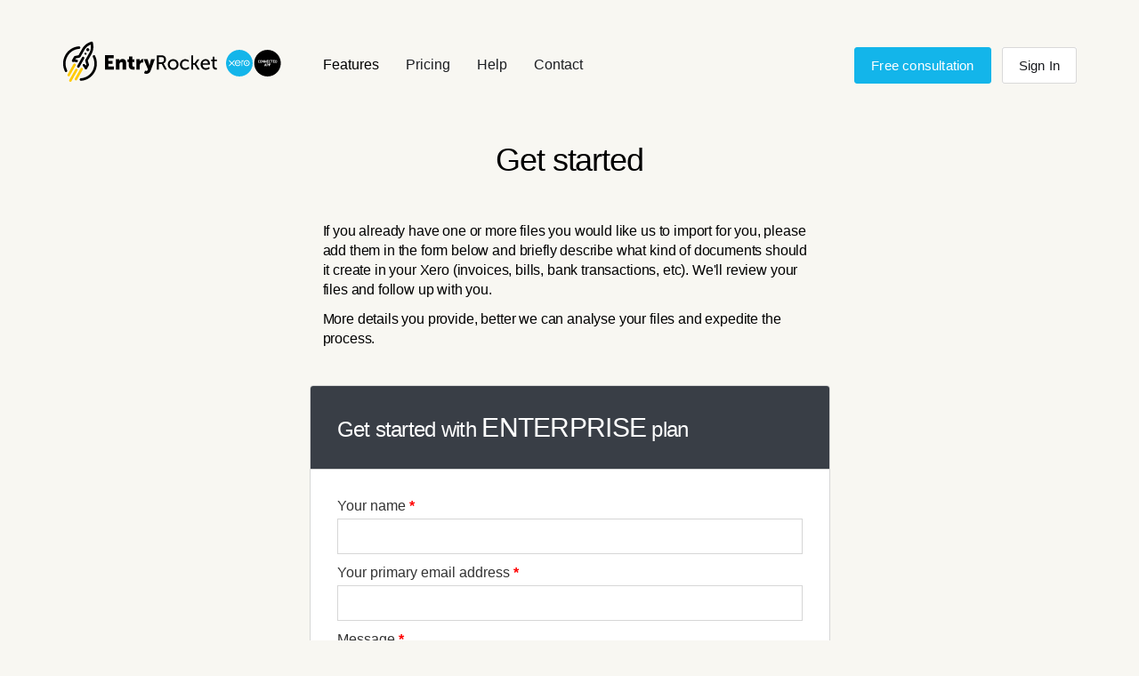

--- FILE ---
content_type: text/html; charset=utf-8
request_url: https://www.entryrocket.com/get-started/enterprise
body_size: 7048
content:
<!DOCTYPE html><html lang="en"><head><script>var _rollbarConfig = {
    accessToken: "449bd188af094e5b8620692fb65dbbf7",
    captureUncaught: true,
    captureUnhandledRejections: true,
    enabled: true,
    payload: {
      environment: "production",
      person: {
        id: "",
        email: ""
      }
    }
};

!function(r){var e={};function o(n){if(e[n])return e[n].exports;var t=e[n]={i:n,l:!1,exports:{}};return r[n].call(t.exports,t,t.exports,o),t.l=!0,t.exports}o.m=r,o.c=e,o.d=function(r,e,n){o.o(r,e)||Object.defineProperty(r,e,{enumerable:!0,get:n})},o.r=function(r){"undefined"!=typeof Symbol&&Symbol.toStringTag&&Object.defineProperty(r,Symbol.toStringTag,{value:"Module"}),Object.defineProperty(r,"__esModule",{value:!0})},o.t=function(r,e){if(1&e&&(r=o(r)),8&e)return r;if(4&e&&"object"==typeof r&&r&&r.__esModule)return r;var n=Object.create(null);if(o.r(n),Object.defineProperty(n,"default",{enumerable:!0,value:r}),2&e&&"string"!=typeof r)for(var t in r)o.d(n,t,function(e){return r[e]}.bind(null,t));return n},o.n=function(r){var e=r&&r.__esModule?function(){return r.default}:function(){return r};return o.d(e,"a",e),e},o.o=function(r,e){return Object.prototype.hasOwnProperty.call(r,e)},o.p="",o(o.s=0)}([function(r,e,o){"use strict";var n=o(1),t=o(5);_rollbarConfig=_rollbarConfig||{},_rollbarConfig.rollbarJsUrl=_rollbarConfig.rollbarJsUrl||"https://cdn.rollbar.com/rollbarjs/refs/tags/v2.23.0/rollbar.min.js",_rollbarConfig.async=void 0===_rollbarConfig.async||_rollbarConfig.async;var a=n.setupShim(window,_rollbarConfig),l=t(_rollbarConfig);window.rollbar=n.Rollbar,a.loadFull(window,document,!_rollbarConfig.async,_rollbarConfig,l)},function(r,e,o){"use strict";var n=o(2),t=o(3);function a(r){return function(){try{return r.apply(this,arguments)}catch(r){try{console.error("[Rollbar]: Internal error",r)}catch(r){}}}}var l=0;function i(r,e){this.options=r,this._rollbarOldOnError=null;var o=l++;this.shimId=function(){return o},"undefined"!=typeof window&&window._rollbarShims&&(window._rollbarShims[o]={handler:e,messages:[]})}var s=o(4),d=function(r,e){return new i(r,e)},c=function(r){return new s(d,r)};function u(r){return a((function(){var e=this,o=Array.prototype.slice.call(arguments,0),n={shim:e,method:r,args:o,ts:new Date};window._rollbarShims[this.shimId()].messages.push(n)}))}i.prototype.loadFull=function(r,e,o,n,t){var l=!1,i=e.createElement("script"),s=e.getElementsByTagName("script")[0],d=s.parentNode;i.crossOrigin="",i.src=n.rollbarJsUrl,o||(i.async=!0),i.onload=i.onreadystatechange=a((function(){if(!(l||this.readyState&&"loaded"!==this.readyState&&"complete"!==this.readyState)){i.onload=i.onreadystatechange=null;try{d.removeChild(i)}catch(r){}l=!0,function(){var e;if(void 0===r._rollbarDidLoad){e=new Error("rollbar.js did not load");for(var o,n,a,l,i=0;o=r._rollbarShims[i++];)for(o=o.messages||[];n=o.shift();)for(a=n.args||[],i=0;i<a.length;++i)if("function"==typeof(l=a[i])){l(e);break}}"function"==typeof t&&t(e)}()}})),d.insertBefore(i,s)},i.prototype.wrap=function(r,e,o){try{var n;if(n="function"==typeof e?e:function(){return e||{}},"function"!=typeof r)return r;if(r._isWrap)return r;if(!r._rollbar_wrapped&&(r._rollbar_wrapped=function(){o&&"function"==typeof o&&o.apply(this,arguments);try{return r.apply(this,arguments)}catch(o){var e=o;throw e&&("string"==typeof e&&(e=new String(e)),e._rollbarContext=n()||{},e._rollbarContext._wrappedSource=r.toString(),window._rollbarWrappedError=e),e}},r._rollbar_wrapped._isWrap=!0,r.hasOwnProperty))for(var t in r)r.hasOwnProperty(t)&&(r._rollbar_wrapped[t]=r[t]);return r._rollbar_wrapped}catch(e){return r}};for(var p="log,debug,info,warn,warning,error,critical,global,configure,handleUncaughtException,handleAnonymousErrors,handleUnhandledRejection,captureEvent,captureDomContentLoaded,captureLoad".split(","),f=0;f<p.length;++f)i.prototype[p[f]]=u(p[f]);r.exports={setupShim:function(r,e){if(r){var o=e.globalAlias||"Rollbar";if("object"==typeof r[o])return r[o];r._rollbarShims={},r._rollbarWrappedError=null;var l=new c(e);return a((function(){e.captureUncaught&&(l._rollbarOldOnError=r.onerror,n.captureUncaughtExceptions(r,l,!0),e.wrapGlobalEventHandlers&&t(r,l,!0)),e.captureUnhandledRejections&&n.captureUnhandledRejections(r,l,!0);var a=e.autoInstrument;return!1!==e.enabled&&(void 0===a||!0===a||"object"==typeof a&&a.network)&&r.addEventListener&&(r.addEventListener("load",l.captureLoad.bind(l)),r.addEventListener("DOMContentLoaded",l.captureDomContentLoaded.bind(l))),r[o]=l,l}))()}},Rollbar:c}},function(r,e,o){"use strict";function n(r,e,o,n){r._rollbarWrappedError&&(n[4]||(n[4]=r._rollbarWrappedError),n[5]||(n[5]=r._rollbarWrappedError._rollbarContext),r._rollbarWrappedError=null);var t=e.handleUncaughtException.apply(e,n);o&&o.apply(r,n),"anonymous"===t&&(e.anonymousErrorsPending+=1)}r.exports={captureUncaughtExceptions:function(r,e,o){if(r){var t;if("function"==typeof e._rollbarOldOnError)t=e._rollbarOldOnError;else if(r.onerror){for(t=r.onerror;t._rollbarOldOnError;)t=t._rollbarOldOnError;e._rollbarOldOnError=t}e.handleAnonymousErrors();var a=function(){var o=Array.prototype.slice.call(arguments,0);n(r,e,t,o)};o&&(a._rollbarOldOnError=t),r.onerror=a}},captureUnhandledRejections:function(r,e,o){if(r){"function"==typeof r._rollbarURH&&r._rollbarURH.belongsToShim&&r.removeEventListener("unhandledrejection",r._rollbarURH);var n=function(r){var o,n,t;try{o=r.reason}catch(r){o=void 0}try{n=r.promise}catch(r){n="[unhandledrejection] error getting `promise` from event"}try{t=r.detail,!o&&t&&(o=t.reason,n=t.promise)}catch(r){}o||(o="[unhandledrejection] error getting `reason` from event"),e&&e.handleUnhandledRejection&&e.handleUnhandledRejection(o,n)};n.belongsToShim=o,r._rollbarURH=n,r.addEventListener("unhandledrejection",n)}}}},function(r,e,o){"use strict";function n(r,e,o){if(e.hasOwnProperty&&e.hasOwnProperty("addEventListener")){for(var n=e.addEventListener;n._rollbarOldAdd&&n.belongsToShim;)n=n._rollbarOldAdd;var t=function(e,o,t){n.call(this,e,r.wrap(o),t)};t._rollbarOldAdd=n,t.belongsToShim=o,e.addEventListener=t;for(var a=e.removeEventListener;a._rollbarOldRemove&&a.belongsToShim;)a=a._rollbarOldRemove;var l=function(r,e,o){a.call(this,r,e&&e._rollbar_wrapped||e,o)};l._rollbarOldRemove=a,l.belongsToShim=o,e.removeEventListener=l}}r.exports=function(r,e,o){if(r){var t,a,l="EventTarget,Window,Node,ApplicationCache,AudioTrackList,ChannelMergerNode,CryptoOperation,EventSource,FileReader,HTMLUnknownElement,IDBDatabase,IDBRequest,IDBTransaction,KeyOperation,MediaController,MessagePort,ModalWindow,Notification,SVGElementInstance,Screen,TextTrack,TextTrackCue,TextTrackList,WebSocket,WebSocketWorker,Worker,XMLHttpRequest,XMLHttpRequestEventTarget,XMLHttpRequestUpload".split(",");for(t=0;t<l.length;++t)r[a=l[t]]&&r[a].prototype&&n(e,r[a].prototype,o)}}},function(r,e,o){"use strict";function n(r,e){this.impl=r(e,this),this.options=e,function(r){for(var e=function(r){return function(){var e=Array.prototype.slice.call(arguments,0);if(this.impl[r])return this.impl[r].apply(this.impl,e)}},o="log,debug,info,warn,warning,error,critical,global,configure,handleUncaughtException,handleAnonymousErrors,handleUnhandledRejection,_createItem,wrap,loadFull,shimId,captureEvent,captureDomContentLoaded,captureLoad".split(","),n=0;n<o.length;n++)r[o[n]]=e(o[n])}(n.prototype)}n.prototype._swapAndProcessMessages=function(r,e){var o,n,t;for(this.impl=r(this.options);o=e.shift();)n=o.method,t=o.args,this[n]&&"function"==typeof this[n]&&("captureDomContentLoaded"===n||"captureLoad"===n?this[n].apply(this,[t[0],o.ts]):this[n].apply(this,t));return this},r.exports=n},function(r,e,o){"use strict";r.exports=function(r){return function(e){if(!e&&!window._rollbarInitialized){for(var o,n,t=(r=r||{}).globalAlias||"Rollbar",a=window.rollbar,l=function(r){return new a(r)},i=0;o=window._rollbarShims[i++];)n||(n=o.handler),o.handler._swapAndProcessMessages(l,o.messages);window[t]=n,window._rollbarInitialized=!0}}}}]);</script><meta content="on" http-equiv="x-dns-prefetch-control" /><link href="//www.google-analytics.com" rel="dns-prefetch" /><link href="https://entryrocket.com/" rel="canonical" /><meta charset="utf-8" /><meta content="IE=edge,chrome=1" http-equiv="X-UA-Compatible" /><meta content="width=device-width, initial-scale=1" name="viewport" /><title>Get started | EntryRocket</title><meta content="EntryRocket | Automatically import files into Xero" property="og:title" /><meta content="Import invoices, purchase orders, payments and other files to Xero with zero effort." property="og:description" /><meta content="https://entryrocket.com/" property="og:url" /><meta content="https://www.entryrocket.com/assets/er–og-image-3e1adfc203b279b8a23527c2e69e4cb10fb0c2ff440925c206f2c574213a64f6.png" property="og:image" /><meta content="Automatically import files into Xero | EntryRocket" name="twitter:card" /><meta content="EntryRocket.com" name="twitter:site" /><meta content="@entryrocket" name="twitter:creator" /><meta content="Get started with EntryRocket." name="description" /><meta content="xero, xero import, xero import invoices, xero import bills, xero import purchase orders, xero import orders, xero import payments, xero import bank transactions, xero import journals, myob to xero, csv to xero, iif to xero, free consultation, is csv2cloud right for me, ongoing data import, is entryrocket right for me, entryrocket" name="keywords" /><link rel="icon" type="image/x-icon" href="/assets/favicon-b2f9ef7ed0c971afc8ec26b232a2721532723182af43d1b0c5df6131b4bba7c8.ico" /><meta name="csrf-param" content="authenticity_token" />
<meta name="csrf-token" content="wiG7rQkKe2CXusYvs-5GrXrW-epGfGAgFSCsWS4rcrbyHIdQ-2vGyKr8R-w_EJZojm-cRzKM5KaatUITgzvVFA" /><link rel="stylesheet" href="/assets/web-796a9ad7454c1d866443a24f37aa3d284c8b06caab3430c119f0feb012473b74.css" /><script>(function(i,s,o,g,r,a,m){i['GoogleAnalyticsObject']=r;i[r]=i[r]||function(){
(i[r].q=i[r].q||[]).push(arguments)},i[r].l=1*new Date();a=s.createElement(o),
m=s.getElementsByTagName(o)[0];a.async=1;a.src=g;m.parentNode.insertBefore(a,m)
})(window,document,'script','//www.google-analytics.com/analytics.js','ga');

ga('create', 'UA-60009025-2', 'auto');
ga('require', 'linkid', 'linkid.js');
ga('send', 'pageview');

// from http://briancray.com/
(function (tos) {
  window.setInterval(function () {
    // Every 10 seconds, calculate the time on site
    tos = (function (t) {
      return t[0] == 50 ? (parseInt(t[1]) + 1) + ':00' : (t[1] || '0') + ':' + (parseInt(t[0]) + 10);
    })(tos.split(':').reverse());

    // Send the time to Google Analytics
    if (typeof ga != "undefined") {
      ga('send', 'event', 'Time', 'Log', tos);
    }
  }, 10000);
})('00');</script></head><body class="nav-collapsed page enquiry get-started"><header class="mobile visible-xs visible-sm"><div class="container"><div class="row"><div class="col-xs-6 mobile-menu text-left"><a aria-label="Toggle main menu open/closed" class="menu-toggle toggle-me" href="#"><svg height="46px" version="1.1" viewBox="0 0 46 46" width="46px" xmlns="http://www.w3.org/2000/svg" xmlns:sketch="http://www.bohemiancoding.com/sketch/ns" xmlns:xlink="http://www.w3.org/1999/xlink"><path class="menu-circle" d="M33,17 L33,19 L13,19 L13,17 L33,17 L33,17 Z M13,24 L33,24 L33,22 L13,22 L13,24 L13,24 Z M13,29 L33,29 L33,27 L13,27 L13,29 L13,29 Z"></path><path class="menu-lines" d="M23,45.5 C35.4264069,45.5 45.5,35.4264069 45.5,23 C45.5,10.5735931 35.4264069,0.5 23,0.5 C10.5735931,0.5 0.5,10.5735931 0.5,23 C0.5,35.4264069 10.5735931,45.5 23,45.5 L23,45.5 Z M23,44.5 C11.1258779,44.5 1.5,34.8741221 1.5,23 C1.5,11.1258779 11.1258779,1.5 23,1.5 C34.8741221,1.5 44.5,11.1258779 44.5,23 C44.5,34.8741221 34.8741221,44.5 23,44.5 L23,44.5 Z"></path></svg></a></div><div class="col-xs-6 signin text-right"><a class="button button-inline" href="/users/sign_in">Sign In</a></div></div></div></header><header class="desktop hidden-xs hidden-sm" data-offset-top="150" data-spy="affix"><div class="container"><div class="row"><div class="col-xs-12 col-sm-3 brand"><a class="desktop" href="/"><img alt="EntryRocket automate imports to Xero" height="46" width="174" src="/assets/logo_positive-0a8a2598e496625dfc30ea82dbc7a72847af81e894cc9ad32185a8008bcc0de1.svg" /></a><a class="mobile" href="/"><img alt="EntryRocket automate imports to Xero" height="46" width="174" src="/assets/logo_negative-96169285d1f53dca64b910e6bb252668d6bf1aed341141f80783f425b636d9ef.svg" /></a><a class="xero-connected-app" target="_blank" href="https://apps.xero.com/app/entryrocket"><img alt="Xero Connected App" title="Xero Connected App" height="30" width="62" src="/assets/xero-network-partner-f2e1f0bdb0d4d56e38716e82e6a7e6b110226434a8fc79f5865d6ce3ead283ae.svg" /></a><a class="xero-connected-app-mobile" target="_blank" href="https://apps.xero.com/app/entryrocket"><img alt="Xero Connected App" title="Xero Connected App" height="25" width="52" src="/assets/xero-network-partner-negative-b522a1b35bd6264cc674388d981b89b36e259fce371bfa680fcd88af089ce7c2.svg" /></a></div><div class="col-xs-12 col-sm-9 nav"><ul><li><span>Features</span><ul><li><a href="/how-it-works">How it works</a></li><li><a href="/is-it-right-for-you">Is it right for you?</a></li><li><a href="/testimonials">Testimonials</a></li></ul></li><li><a href="/pricing">Pricing</a></li><li><a href="https://entryrocket.frontkb.com/en">Help</a></li><li><a href="/contact">Contact</a></li><li class="signin"><a class="button button-signin" href="/users/sign_in">Sign In</a></li><li class="demo"><a class="button button-request-demo" href="/demo">Free consultation</a></li></ul></div></div></div></header><div class="viewport"><div class="page"><nav class="offcanvas visible-xs visible-sm"><div class="brand"><a class="desktop" href="/"><img alt="EntryRocket automate imports to Xero" height="46" width="174" src="/assets/logo_positive-0a8a2598e496625dfc30ea82dbc7a72847af81e894cc9ad32185a8008bcc0de1.svg" /></a><a class="mobile" href="/"><img alt="EntryRocket automate imports to Xero" height="46" width="174" src="/assets/logo_negative-96169285d1f53dca64b910e6bb252668d6bf1aed341141f80783f425b636d9ef.svg" /></a><a class="xero-connected-app" target="_blank" href="https://apps.xero.com/app/entryrocket"><img alt="Xero Connected App" title="Xero Connected App" height="30" width="62" src="/assets/xero-network-partner-f2e1f0bdb0d4d56e38716e82e6a7e6b110226434a8fc79f5865d6ce3ead283ae.svg" /></a><a class="xero-connected-app-mobile" target="_blank" href="https://apps.xero.com/app/entryrocket"><img alt="Xero Connected App" title="Xero Connected App" height="25" width="52" src="/assets/xero-network-partner-negative-b522a1b35bd6264cc674388d981b89b36e259fce371bfa680fcd88af089ce7c2.svg" /></a></div><ul><li><span>Features</span><ul><li><a href="/how-it-works">How it works</a></li><li><a href="/is-it-right-for-you">Is it right for you?</a></li><li><a href="/testimonials">Testimonials</a></li></ul></li><li><a href="/pricing">Pricing</a></li><li><a href="https://entryrocket.frontkb.com/en">Help</a></li><li><a href="/contact">Contact</a></li><li class="signin"><a class="button button-signin" href="/users/sign_in">Sign In</a></li><li class="demo"><a class="button button-request-demo" href="/demo">Free consultation</a></li></ul></nav><div class="content"><section class="enquiry"><div class="container"><div class="row"><div class="col-xs-10 col-xs-offset-1 col-sm-10 col-sm-offset-1 col-md-6 col-md-offset-3"><h1>Get started</h1><p>If you already have one or more files you would like us to import for you, please add them in the form below and briefly describe what kind of documents should it create in your Xero (invoices, bills, bank transactions, etc). We'll review your files and follow up with you.</p><p>More details you provide, better we can analyse your files and expedite the process.</p></div></div><div class="row"><div class="col-xs-10 col-xs-offset-1 col-sm-8 col-sm-offset-2 col-md-6 col-md-offset-3 enquiry"><div class="plan plan-enterprise"><h2>Get started with <span>enterprise</span> plan</h2></div><div class="form"><form accept-charset="utf-8" action="https://webhook.frontapp.com/forms/entryrocket/39c4a887775be73aebe8519f3f48b471b47efd9b542565c1097c12ddb65682a8" enctype="multipart/form-data" method="POST" name="fa-form-1"><div><label for="name">Your name <span>*</span></label><input name="name" type="text" /></div><div><label for="email">Your primary email address <span>*</span></label><input name="email" type="email" /></div><div><label for="body">Message <span>*</span></label><textarea name="body"></textarea></div><div class="file"><label>Sample file(s)</label><div><input class="file" name="attachment_1" type="file" /><input class="file hidden" name="attachment_2" type="file" /><input class="file hidden" name="attachment_3" type="file" /><input class="file hidden" name="attachment_4" type="file" /><input class="file hidden" name="attachment_5" type="file" /><a class="show-more" href="#"> Add more files</a></div></div><div id="html_element"></div><div class="buttons"><input class="button enterprise" type="submit" value="Send" /></div><input name="autoreply-from" type="hidden" value="help@entryrocket.com" /><input name="autoreply-sender-name" type="hidden" value="EntryRocket" /></form></div></div></div></div></section><footer><div class="container"><div class="row"><div class="col-xs-10 col-xs-offset-1 col-md-3 col-md-offset-1 text-left branding"><p><img height="50" width="193" alt="EntryRocket logo" src="/assets/logo_negative-96169285d1f53dca64b910e6bb252668d6bf1aed341141f80783f425b636d9ef.svg" /></p><p class="social"><a aria-label="EntryRocket on X.com" class="twitter" href="https://x.com/entryrocket" rel="nofollow" target="_blank"><svg height="24px" viewBox="0 0 50 50" width="24px" xmlns="http://www.w3.org/2000/svg"><path class="twitter" d="M 5.9199219 6 L 20.582031 27.375 L 6.2304688 44 L 9.4101562 44 L 21.986328 29.421875 L 31.986328 44 L 44 44 L 28.681641 21.669922 L 42.199219 6 L 39.029297 6 L 27.275391 19.617188 L 17.933594 6 L 5.9199219 6 z M 9.7167969 8 L 16.880859 8 L 40.203125 42 L 33.039062 42 L 9.7167969 8 z"></path></svg></a></p></div><div class="col-xs-10 col-xs-offset-1 col-md-4 col-md-offset-0 text-left"><nav class="hidden-xs"><ul><li><a href="/pricing">Pricing</a>&nbsp;</li><li><a href="/how-it-works">How it works</a>&nbsp;</li><li><a href="/is-it-right-for-you">Is it right for me?</a>&nbsp;</li><li><a href="/testimonials">Testimonials</a>&nbsp;</li><li><a href="https://entryrocket.frontkb.com/en">Help</a>&nbsp;</li><li><a href="/privacy-policy">Privacy Policy</a></li></ul></nav></div><div class="col-xs-10 col-xs-offset-1 col-md-3 col-md-offset-0 text-left paddle"><p><svg height="35" viewBox="105 250 450 140" width="115" xmlns="http://www.w3.org/2000/svg" xmlns:xlink="http://www.w3.org/1999/xlink"><rect fill="#222220" height="300" width="600" x="26" y="176"></rect><path d="M312.8,289.5c10.9,0,20.6,5.5,26.7,14.1v-46.2h12.4v102.9h-12.4v-11.9c-6.1,8.7-15.7,14.1-26.7,14.1 c-20.4,0-37.7-16-37.7-36.5C275.1,305.6,292.4,289.5,312.8,289.5z M312.8,351.5c16.2,0,26.7-10.8,26.7-25.5s-10.5-25.5-26.7-25.5 c-14.4,0-25.3,10.3-25.3,25.5C287.5,341.2,298.4,351.5,312.8,351.5z M254.4,303.6c-6.1-8.6-15.7-14.1-26.7-14.1 c-20.4,0-37.7,16-37.7,36.5c0,20.4,17.3,36.5,37.7,36.5c10.8,0,20.4-5.5,26.7-14.1v11.9h12.4v-68.6h-12.4V303.6z M254.4,326 c0,14.5-10.6,25.5-26.7,25.5c-14.4,0-25.3-10.3-25.3-25.5c0-15.2,10.9-25.5,25.3-25.5C243.9,300.5,254.4,311.3,254.4,326z M98.9,324.2v3.7c2.3,0,4.5,0.4,6.6,1.3c2.1,0.9,4,2.1,5.6,3.7c1.6,1.6,2.9,3.5,3.7,5.6c0.9,2.1,1.3,4.3,1.3,6.6h3.5 c0-4.5,1.8-8.9,5.1-12.1s7.6-5,12.2-5v-3.7c-2.3,0-4.5-0.4-6.6-1.3c-2.1-0.9-4-2.1-5.6-3.7c-1.6-1.6-2.9-3.5-3.7-5.6 s-1.3-4.3-1.3-6.6h-3.5c0,4.5-1.8,8.9-5.1,12.1C107.8,322.4,103.4,324.2,98.9,324.2z M145.8,300.6h-29.7v-11h29.7 c20.9,0,37.3,16.3,37.3,36.3s-16.4,36.3-37.3,36.3h-17.3v32.2h-12.4v-43.2h29.7c14.5,0,24.9-10.3,24.9-25.4S160.3,300.6,145.8,300.6 z M425.9,303.6c-6.1-8.6-15.7-14.1-26.7-14.1c-20.4,0-37.7,16-37.7,36.5c0,20.4,17.3,36.5,37.7,36.5c10.9,0,20.6-5.5,26.7-14.1v11.9 h12.4V257.4h-12.4V303.6z M425.9,326c0,14.7-10.5,25.5-26.7,25.5c-14.4,0-25.3-10.3-25.3-25.5c0-15.2,10.9-25.5,25.3-25.5 C415.4,300.5,425.9,311.3,425.9,326z M450.8,360.3V257.4h12.4v102.9H450.8z M544.6,330.8c0-22.6-11.5-41.1-35.4-41.1 c-20.9,0-37,16.6-37,36.3c0,19.7,16.2,36.3,37,36.3c16.6,0,28.9-10.4,33.6-21h-13.4c-5,7.5-11.6,11.4-20.2,11.4 c-12.4,0-22.4-8.6-24.3-21.9H544.6z M509.2,299.3c13.3,0,22.9,10.7,22.9,21.9h-47.2C486.8,307.9,496.8,299.3,509.2,299.3z" fill="#fff"></path></svg></p><p>Sold and fulfilled by Paddle - an authorized reseller</p><p>Our order process is conducted by our online reseller <a href="https://www.paddle.com/">Paddle.com</a>. Paddle.com is the Merchant of Record for all our orders. Paddle provides all customer service inquiries and handles returns.</p></div></div><div class="row"><div class="col-xs-10 col-xs-offset-1 copyright"><p>Copyright &copy; 2026  EntryRocket - All rights reserved</p></div></div></div></footer></div></div></div><script src="/assets/web-3703fa3dae10c42e9adbd4bfb5f5a3591c0624cb7ae95c94e41b4fab214f3ac5.js"></script><script src="https://chat-assets.frontapp.com/v1/chat.bundle.js"></script><script>window.FrontChat('init', {"chatId":"ca7a4481acac32651adadcfbb5d06fdb","useDefaultLauncher":true});</script></body></html>

--- FILE ---
content_type: text/css
request_url: https://www.entryrocket.com/assets/web-796a9ad7454c1d866443a24f37aa3d284c8b06caab3430c119f0feb012473b74.css
body_size: 14256
content:
*{-webkit-box-sizing:border-box;-moz-box-sizing:border-box;box-sizing:border-box}*:before,*:after{-webkit-box-sizing:border-box;-moz-box-sizing:border-box;box-sizing:border-box}html{font-size:62.5%;-webkit-tap-highlight-color:rgba(0,0,0,0)}body{font-family:"ProximaNova-Regular", "Helvetica Neue", Helvetica, Arial, sans-serif;font-size:16px;line-height:1.428571429;color:#000;background-color:#fff}input,button,select,textarea{font-family:inherit;font-size:inherit;line-height:inherit}a{color:#13b5ea;text-decoration:none}a:hover,a:focus{color:#0d7ea3;text-decoration:underline}a:focus{outline:thin dotted;outline:5px auto -webkit-focus-ring-color;outline-offset:-2px}figure{margin:0}img{vertical-align:middle}.img-responsive{display:block;max-width:100%;height:auto}.img-rounded{border-radius:6px}.img-thumbnail{padding:4px;line-height:1.428571429;background-color:#fff;border:1px solid #ddd;border-radius:4px;-webkit-transition:all 0.2s ease-in-out;transition:all 0.2s ease-in-out;display:inline-block;max-width:100%;height:auto}.img-circle{border-radius:50%}hr{margin-top:22px;margin-bottom:22px;border:0;border-top:1px solid #eeeeee}.sr-only{position:absolute;width:1px;height:1px;margin:-1px;padding:0;overflow:hidden;clip:rect(0, 0, 0, 0);border:0}h1,h2,h3,h4,h5,h6,.h1,.h2,.h3,.h4,.h5,.h6{font-family:inherit;font-weight:500;line-height:1.1;color:inherit}h1 small,h1 .small,h2 small,h2 .small,h3 small,h3 .small,h4 small,h4 .small,h5 small,h5 .small,h6 small,h6 .small,.h1 small,.h1 .small,.h2 small,.h2 .small,.h3 small,.h3 .small,.h4 small,.h4 .small,.h5 small,.h5 .small,.h6 small,.h6 .small{font-weight:normal;line-height:1;color:#999999}h1,.h1,h2,.h2,h3,.h3{margin-top:22px;margin-bottom:11px}h1 small,h1 .small,.h1 small,.h1 .small,h2 small,h2 .small,.h2 small,.h2 .small,h3 small,h3 .small,.h3 small,.h3 .small{font-size:65%}h4,.h4,h5,.h5,h6,.h6{margin-top:11px;margin-bottom:11px}h4 small,h4 .small,.h4 small,.h4 .small,h5 small,h5 .small,.h5 small,.h5 .small,h6 small,h6 .small,.h6 small,.h6 .small{font-size:75%}h1,.h1{font-size:36px}h2,.h2{font-size:30px}h3,.h3{font-size:24px}h4,.h4{font-size:18px}h5,.h5{font-size:16px}h6,.h6{font-size:14px}p{margin:0 0 11px}.lead{margin-bottom:22px;font-size:18px;font-weight:200;line-height:1.4}@media (min-width: 768px){.lead{font-size:24px}}small,.small{font-size:85%}cite{font-style:normal}.text-left{text-align:left}.text-right{text-align:right}.text-center{text-align:center}.text-justify{text-align:justify}.text-muted{color:#999999}.text-primary{color:#13b5ea}a.text-primary:hover{color:#0f91bb}.text-success{color:#3c763d}a.text-success:hover{color:#2b542c}.text-info{color:#31708f}a.text-info:hover{color:#245269}.text-warning{color:#8a6d3b}a.text-warning:hover{color:#66512c}.text-danger{color:#a94442}a.text-danger:hover{color:#843534}.bg-primary{color:#fff}.bg-primary{background-color:#13b5ea}a.bg-primary:hover{background-color:#0f91bb}.bg-success{background-color:#dff0d8}a.bg-success:hover{background-color:#c1e2b3}.bg-info{background-color:#d9edf7}a.bg-info:hover{background-color:#afd9ee}.bg-warning{background-color:#fcf8e3}a.bg-warning:hover{background-color:#f7ecb5}.bg-danger{background-color:#f2dede}a.bg-danger:hover{background-color:#e4b9b9}.page-header{padding-bottom:10px;margin:44px 0 22px;border-bottom:1px solid #eeeeee}ul,ol{margin-top:0;margin-bottom:11px}ul ul,ul ol,ol ul,ol ol{margin-bottom:0}.list-unstyled,.list-inline{padding-left:0;list-style:none}.list-inline{margin-left:-5px}.list-inline>li{display:inline-block;padding-left:5px;padding-right:5px}dl{margin-top:0;margin-bottom:22px}dt,dd{line-height:1.428571429}dt{font-weight:bold}dd{margin-left:0}@media (min-width: 768px){.dl-horizontal dt{float:left;width:160px;clear:left;text-align:right;overflow:hidden;text-overflow:ellipsis;white-space:nowrap}.dl-horizontal dd{margin-left:180px}.dl-horizontal dd:before,.dl-horizontal dd:after{content:" ";display:table}.dl-horizontal dd:after{clear:both}}abbr[title],abbr[data-original-title]{cursor:help;border-bottom:1px dotted #999999}.initialism{font-size:90%;text-transform:uppercase}blockquote{padding:11px 22px;margin:0 0 22px;font-size:20px;border-left:5px solid #eeeeee}blockquote p:last-child,blockquote ul:last-child,blockquote ol:last-child{margin-bottom:0}blockquote footer,blockquote small,blockquote .small{display:block;font-size:80%;line-height:1.428571429;color:#999999}blockquote footer:before,blockquote small:before,blockquote .small:before{content:'\2014 \00A0'}.blockquote-reverse,blockquote.pull-right{padding-right:15px;padding-left:0;border-right:5px solid #eeeeee;border-left:0;text-align:right}.blockquote-reverse footer:before,.blockquote-reverse small:before,.blockquote-reverse .small:before,blockquote.pull-right footer:before,blockquote.pull-right small:before,blockquote.pull-right .small:before{content:''}.blockquote-reverse footer:after,.blockquote-reverse small:after,.blockquote-reverse .small:after,blockquote.pull-right footer:after,blockquote.pull-right small:after,blockquote.pull-right .small:after{content:'\00A0 \2014'}blockquote:before,blockquote:after{content:""}address{margin-bottom:22px;font-style:normal;line-height:1.428571429}.container{margin-right:auto;margin-left:auto;padding-left:15px;padding-right:15px}.container:before,.container:after{content:" ";display:table}.container:after{clear:both}@media (min-width: 768px){.container{width:750px}}@media (min-width: 992px){.container{width:970px}}@media (min-width: 1200px){.container{width:1170px}}.container-fluid{margin-right:auto;margin-left:auto;padding-left:15px;padding-right:15px}.container-fluid:before,.container-fluid:after{content:" ";display:table}.container-fluid:after{clear:both}.row{margin-left:-15px;margin-right:-15px}.row:before,.row:after{content:" ";display:table}.row:after{clear:both}.col-xs-1,.col-sm-1,.col-md-1,.col-lg-1,.col-xs-2,.col-sm-2,.col-md-2,.col-lg-2,.col-xs-3,.col-sm-3,.col-md-3,.col-lg-3,.col-xs-4,.col-sm-4,.col-md-4,.col-lg-4,.col-xs-5,.col-sm-5,.col-md-5,.col-lg-5,.col-xs-6,.col-sm-6,.col-md-6,.col-lg-6,.col-xs-7,.col-sm-7,.col-md-7,.col-lg-7,.col-xs-8,.col-sm-8,.col-md-8,.col-lg-8,.col-xs-9,.col-sm-9,.col-md-9,.col-lg-9,.col-xs-10,.col-sm-10,.col-md-10,.col-lg-10,.col-xs-11,.col-sm-11,.col-md-11,.col-lg-11,.col-xs-12,.col-sm-12,.col-md-12,.col-lg-12{position:relative;min-height:1px;padding-left:15px;padding-right:15px}.col-xs-1,.col-xs-2,.col-xs-3,.col-xs-4,.col-xs-5,.col-xs-6,.col-xs-7,.col-xs-8,.col-xs-9,.col-xs-10,.col-xs-11,.col-xs-12{float:left}.col-xs-1{width:8.3333333333%}.col-xs-2{width:16.6666666667%}.col-xs-3{width:25%}.col-xs-4{width:33.3333333333%}.col-xs-5{width:41.6666666667%}.col-xs-6{width:50%}.col-xs-7{width:58.3333333333%}.col-xs-8{width:66.6666666667%}.col-xs-9{width:75%}.col-xs-10{width:83.3333333333%}.col-xs-11{width:91.6666666667%}.col-xs-12{width:100%}.col-xs-pull-0{right:0%}.col-xs-pull-1{right:8.3333333333%}.col-xs-pull-2{right:16.6666666667%}.col-xs-pull-3{right:25%}.col-xs-pull-4{right:33.3333333333%}.col-xs-pull-5{right:41.6666666667%}.col-xs-pull-6{right:50%}.col-xs-pull-7{right:58.3333333333%}.col-xs-pull-8{right:66.6666666667%}.col-xs-pull-9{right:75%}.col-xs-pull-10{right:83.3333333333%}.col-xs-pull-11{right:91.6666666667%}.col-xs-pull-12{right:100%}.col-xs-push-0{left:0%}.col-xs-push-1{left:8.3333333333%}.col-xs-push-2{left:16.6666666667%}.col-xs-push-3{left:25%}.col-xs-push-4{left:33.3333333333%}.col-xs-push-5{left:41.6666666667%}.col-xs-push-6{left:50%}.col-xs-push-7{left:58.3333333333%}.col-xs-push-8{left:66.6666666667%}.col-xs-push-9{left:75%}.col-xs-push-10{left:83.3333333333%}.col-xs-push-11{left:91.6666666667%}.col-xs-push-12{left:100%}.col-xs-offset-0{margin-left:0%}.col-xs-offset-1{margin-left:8.3333333333%}.col-xs-offset-2{margin-left:16.6666666667%}.col-xs-offset-3{margin-left:25%}.col-xs-offset-4{margin-left:33.3333333333%}.col-xs-offset-5{margin-left:41.6666666667%}.col-xs-offset-6{margin-left:50%}.col-xs-offset-7{margin-left:58.3333333333%}.col-xs-offset-8{margin-left:66.6666666667%}.col-xs-offset-9{margin-left:75%}.col-xs-offset-10{margin-left:83.3333333333%}.col-xs-offset-11{margin-left:91.6666666667%}.col-xs-offset-12{margin-left:100%}@media (min-width: 768px){.col-sm-1,.col-sm-2,.col-sm-3,.col-sm-4,.col-sm-5,.col-sm-6,.col-sm-7,.col-sm-8,.col-sm-9,.col-sm-10,.col-sm-11,.col-sm-12{float:left}.col-sm-1{width:8.3333333333%}.col-sm-2{width:16.6666666667%}.col-sm-3{width:25%}.col-sm-4{width:33.3333333333%}.col-sm-5{width:41.6666666667%}.col-sm-6{width:50%}.col-sm-7{width:58.3333333333%}.col-sm-8{width:66.6666666667%}.col-sm-9{width:75%}.col-sm-10{width:83.3333333333%}.col-sm-11{width:91.6666666667%}.col-sm-12{width:100%}.col-sm-pull-0{right:0%}.col-sm-pull-1{right:8.3333333333%}.col-sm-pull-2{right:16.6666666667%}.col-sm-pull-3{right:25%}.col-sm-pull-4{right:33.3333333333%}.col-sm-pull-5{right:41.6666666667%}.col-sm-pull-6{right:50%}.col-sm-pull-7{right:58.3333333333%}.col-sm-pull-8{right:66.6666666667%}.col-sm-pull-9{right:75%}.col-sm-pull-10{right:83.3333333333%}.col-sm-pull-11{right:91.6666666667%}.col-sm-pull-12{right:100%}.col-sm-push-0{left:0%}.col-sm-push-1{left:8.3333333333%}.col-sm-push-2{left:16.6666666667%}.col-sm-push-3{left:25%}.col-sm-push-4{left:33.3333333333%}.col-sm-push-5{left:41.6666666667%}.col-sm-push-6{left:50%}.col-sm-push-7{left:58.3333333333%}.col-sm-push-8{left:66.6666666667%}.col-sm-push-9{left:75%}.col-sm-push-10{left:83.3333333333%}.col-sm-push-11{left:91.6666666667%}.col-sm-push-12{left:100%}.col-sm-offset-0{margin-left:0%}.col-sm-offset-1{margin-left:8.3333333333%}.col-sm-offset-2{margin-left:16.6666666667%}.col-sm-offset-3{margin-left:25%}.col-sm-offset-4{margin-left:33.3333333333%}.col-sm-offset-5{margin-left:41.6666666667%}.col-sm-offset-6{margin-left:50%}.col-sm-offset-7{margin-left:58.3333333333%}.col-sm-offset-8{margin-left:66.6666666667%}.col-sm-offset-9{margin-left:75%}.col-sm-offset-10{margin-left:83.3333333333%}.col-sm-offset-11{margin-left:91.6666666667%}.col-sm-offset-12{margin-left:100%}}@media (min-width: 992px){.col-md-1,.col-md-2,.col-md-3,.col-md-4,.col-md-5,.col-md-6,.col-md-7,.col-md-8,.col-md-9,.col-md-10,.col-md-11,.col-md-12{float:left}.col-md-1{width:8.3333333333%}.col-md-2{width:16.6666666667%}.col-md-3{width:25%}.col-md-4{width:33.3333333333%}.col-md-5{width:41.6666666667%}.col-md-6{width:50%}.col-md-7{width:58.3333333333%}.col-md-8{width:66.6666666667%}.col-md-9{width:75%}.col-md-10{width:83.3333333333%}.col-md-11{width:91.6666666667%}.col-md-12{width:100%}.col-md-pull-0{right:0%}.col-md-pull-1{right:8.3333333333%}.col-md-pull-2{right:16.6666666667%}.col-md-pull-3{right:25%}.col-md-pull-4{right:33.3333333333%}.col-md-pull-5{right:41.6666666667%}.col-md-pull-6{right:50%}.col-md-pull-7{right:58.3333333333%}.col-md-pull-8{right:66.6666666667%}.col-md-pull-9{right:75%}.col-md-pull-10{right:83.3333333333%}.col-md-pull-11{right:91.6666666667%}.col-md-pull-12{right:100%}.col-md-push-0{left:0%}.col-md-push-1{left:8.3333333333%}.col-md-push-2{left:16.6666666667%}.col-md-push-3{left:25%}.col-md-push-4{left:33.3333333333%}.col-md-push-5{left:41.6666666667%}.col-md-push-6{left:50%}.col-md-push-7{left:58.3333333333%}.col-md-push-8{left:66.6666666667%}.col-md-push-9{left:75%}.col-md-push-10{left:83.3333333333%}.col-md-push-11{left:91.6666666667%}.col-md-push-12{left:100%}.col-md-offset-0{margin-left:0%}.col-md-offset-1{margin-left:8.3333333333%}.col-md-offset-2{margin-left:16.6666666667%}.col-md-offset-3{margin-left:25%}.col-md-offset-4{margin-left:33.3333333333%}.col-md-offset-5{margin-left:41.6666666667%}.col-md-offset-6{margin-left:50%}.col-md-offset-7{margin-left:58.3333333333%}.col-md-offset-8{margin-left:66.6666666667%}.col-md-offset-9{margin-left:75%}.col-md-offset-10{margin-left:83.3333333333%}.col-md-offset-11{margin-left:91.6666666667%}.col-md-offset-12{margin-left:100%}}@media (min-width: 1200px){.col-lg-1,.col-lg-2,.col-lg-3,.col-lg-4,.col-lg-5,.col-lg-6,.col-lg-7,.col-lg-8,.col-lg-9,.col-lg-10,.col-lg-11,.col-lg-12{float:left}.col-lg-1{width:8.3333333333%}.col-lg-2{width:16.6666666667%}.col-lg-3{width:25%}.col-lg-4{width:33.3333333333%}.col-lg-5{width:41.6666666667%}.col-lg-6{width:50%}.col-lg-7{width:58.3333333333%}.col-lg-8{width:66.6666666667%}.col-lg-9{width:75%}.col-lg-10{width:83.3333333333%}.col-lg-11{width:91.6666666667%}.col-lg-12{width:100%}.col-lg-pull-0{right:0%}.col-lg-pull-1{right:8.3333333333%}.col-lg-pull-2{right:16.6666666667%}.col-lg-pull-3{right:25%}.col-lg-pull-4{right:33.3333333333%}.col-lg-pull-5{right:41.6666666667%}.col-lg-pull-6{right:50%}.col-lg-pull-7{right:58.3333333333%}.col-lg-pull-8{right:66.6666666667%}.col-lg-pull-9{right:75%}.col-lg-pull-10{right:83.3333333333%}.col-lg-pull-11{right:91.6666666667%}.col-lg-pull-12{right:100%}.col-lg-push-0{left:0%}.col-lg-push-1{left:8.3333333333%}.col-lg-push-2{left:16.6666666667%}.col-lg-push-3{left:25%}.col-lg-push-4{left:33.3333333333%}.col-lg-push-5{left:41.6666666667%}.col-lg-push-6{left:50%}.col-lg-push-7{left:58.3333333333%}.col-lg-push-8{left:66.6666666667%}.col-lg-push-9{left:75%}.col-lg-push-10{left:83.3333333333%}.col-lg-push-11{left:91.6666666667%}.col-lg-push-12{left:100%}.col-lg-offset-0{margin-left:0%}.col-lg-offset-1{margin-left:8.3333333333%}.col-lg-offset-2{margin-left:16.6666666667%}.col-lg-offset-3{margin-left:25%}.col-lg-offset-4{margin-left:33.3333333333%}.col-lg-offset-5{margin-left:41.6666666667%}.col-lg-offset-6{margin-left:50%}.col-lg-offset-7{margin-left:58.3333333333%}.col-lg-offset-8{margin-left:66.6666666667%}.col-lg-offset-9{margin-left:75%}.col-lg-offset-10{margin-left:83.3333333333%}.col-lg-offset-11{margin-left:91.6666666667%}.col-lg-offset-12{margin-left:100%}}.alert{padding:15px;margin-bottom:22px;border:1px solid transparent;border-radius:4px}.alert h4{margin-top:0;color:inherit}.alert .alert-link{font-weight:bold}.alert>p,.alert>ul{margin-bottom:0}.alert>p+p{margin-top:5px}.alert-dismissable{padding-right:35px}.alert-dismissable .close{position:relative;top:-2px;right:-21px;color:inherit}.alert-success{background-color:#dff0d8;border-color:#d6e9c6;color:#3c763d}.alert-success hr{border-top-color:#c9e2b3}.alert-success .alert-link{color:#2b542c}.alert-info{background-color:#d9edf7;border-color:#bce8f1;color:#31708f}.alert-info hr{border-top-color:#a6e1ec}.alert-info .alert-link{color:#245269}.alert-warning{background-color:#fcf8e3;border-color:#faebcc;color:#8a6d3b}.alert-warning hr{border-top-color:#f7e1b5}.alert-warning .alert-link{color:#66512c}.alert-danger{background-color:#f2dede;border-color:#ebccd1;color:#a94442}.alert-danger hr{border-top-color:#e4b9c0}.alert-danger .alert-link{color:#843534}.btn{display:inline-block;margin-bottom:0;font-weight:normal;text-align:center;vertical-align:middle;cursor:pointer;background-image:none;border:1px solid transparent;white-space:nowrap;padding:6px 12px;font-size:16px;line-height:1.428571429;border-radius:4px;-webkit-user-select:none;-moz-user-select:none;-ms-user-select:none;user-select:none}.btn:focus,.btn:active:focus,.btn.active:focus{outline:thin dotted;outline:5px auto -webkit-focus-ring-color;outline-offset:-2px}.btn:hover,.btn:focus{color:#333;text-decoration:none}.btn:active,.btn.active{outline:0;background-image:none;-webkit-box-shadow:inset 0 3px 5px rgba(0,0,0,0.125);box-shadow:inset 0 3px 5px rgba(0,0,0,0.125)}.btn.disabled,.btn[disabled],fieldset[disabled] .btn{cursor:not-allowed;pointer-events:none;opacity:0.65;filter:alpha(opacity=65);-webkit-box-shadow:none;box-shadow:none}.btn-default{color:#333;background-color:#fff;border-color:#ccc}.btn-default:hover,.btn-default:focus,.btn-default:active,.btn-default.active{color:#333;background-color:#ebebeb;border-color:#adadad}.open .btn-default.dropdown-toggle{color:#333;background-color:#ebebeb;border-color:#adadad}.btn-default:active,.btn-default.active{background-image:none}.open .btn-default.dropdown-toggle{background-image:none}.btn-default.disabled,.btn-default.disabled:hover,.btn-default.disabled:focus,.btn-default.disabled:active,.btn-default.disabled.active,.btn-default[disabled],.btn-default[disabled]:hover,.btn-default[disabled]:focus,.btn-default[disabled]:active,.btn-default.active[disabled],fieldset[disabled] .btn-default,fieldset[disabled] .btn-default:hover,fieldset[disabled] .btn-default:focus,fieldset[disabled] .btn-default:active,fieldset[disabled] .btn-default.active{background-color:#fff;border-color:#ccc}.btn-default .badge{color:#fff;background-color:#333}.btn-primary{color:#fff;background-color:#13b5ea;border-color:#11a3d2}.btn-primary:hover,.btn-primary:focus,.btn-primary:active,.btn-primary.active{color:#fff;background-color:#1098c4;border-color:#0c779a}.open .btn-primary.dropdown-toggle{color:#fff;background-color:#1098c4;border-color:#0c779a}.btn-primary:active,.btn-primary.active{background-image:none}.open .btn-primary.dropdown-toggle{background-image:none}.btn-primary.disabled,.btn-primary.disabled:hover,.btn-primary.disabled:focus,.btn-primary.disabled:active,.btn-primary.disabled.active,.btn-primary[disabled],.btn-primary[disabled]:hover,.btn-primary[disabled]:focus,.btn-primary[disabled]:active,.btn-primary.active[disabled],fieldset[disabled] .btn-primary,fieldset[disabled] .btn-primary:hover,fieldset[disabled] .btn-primary:focus,fieldset[disabled] .btn-primary:active,fieldset[disabled] .btn-primary.active{background-color:#13b5ea;border-color:#11a3d2}.btn-primary .badge{color:#13b5ea;background-color:#fff}.btn-success{color:#fff;background-color:#5cb85c;border-color:#4cae4c}.btn-success:hover,.btn-success:focus,.btn-success:active,.btn-success.active{color:#fff;background-color:#47a447;border-color:#398439}.open .btn-success.dropdown-toggle{color:#fff;background-color:#47a447;border-color:#398439}.btn-success:active,.btn-success.active{background-image:none}.open .btn-success.dropdown-toggle{background-image:none}.btn-success.disabled,.btn-success.disabled:hover,.btn-success.disabled:focus,.btn-success.disabled:active,.btn-success.disabled.active,.btn-success[disabled],.btn-success[disabled]:hover,.btn-success[disabled]:focus,.btn-success[disabled]:active,.btn-success.active[disabled],fieldset[disabled] .btn-success,fieldset[disabled] .btn-success:hover,fieldset[disabled] .btn-success:focus,fieldset[disabled] .btn-success:active,fieldset[disabled] .btn-success.active{background-color:#5cb85c;border-color:#4cae4c}.btn-success .badge{color:#5cb85c;background-color:#fff}.btn-info{color:#fff;background-color:#5bc0de;border-color:#46b8da}.btn-info:hover,.btn-info:focus,.btn-info:active,.btn-info.active{color:#fff;background-color:#39b3d7;border-color:#269abc}.open .btn-info.dropdown-toggle{color:#fff;background-color:#39b3d7;border-color:#269abc}.btn-info:active,.btn-info.active{background-image:none}.open .btn-info.dropdown-toggle{background-image:none}.btn-info.disabled,.btn-info.disabled:hover,.btn-info.disabled:focus,.btn-info.disabled:active,.btn-info.disabled.active,.btn-info[disabled],.btn-info[disabled]:hover,.btn-info[disabled]:focus,.btn-info[disabled]:active,.btn-info.active[disabled],fieldset[disabled] .btn-info,fieldset[disabled] .btn-info:hover,fieldset[disabled] .btn-info:focus,fieldset[disabled] .btn-info:active,fieldset[disabled] .btn-info.active{background-color:#5bc0de;border-color:#46b8da}.btn-info .badge{color:#5bc0de;background-color:#fff}.btn-warning{color:#fff;background-color:#f0ad4e;border-color:#eea236}.btn-warning:hover,.btn-warning:focus,.btn-warning:active,.btn-warning.active{color:#fff;background-color:#ed9c28;border-color:#d58512}.open .btn-warning.dropdown-toggle{color:#fff;background-color:#ed9c28;border-color:#d58512}.btn-warning:active,.btn-warning.active{background-image:none}.open .btn-warning.dropdown-toggle{background-image:none}.btn-warning.disabled,.btn-warning.disabled:hover,.btn-warning.disabled:focus,.btn-warning.disabled:active,.btn-warning.disabled.active,.btn-warning[disabled],.btn-warning[disabled]:hover,.btn-warning[disabled]:focus,.btn-warning[disabled]:active,.btn-warning.active[disabled],fieldset[disabled] .btn-warning,fieldset[disabled] .btn-warning:hover,fieldset[disabled] .btn-warning:focus,fieldset[disabled] .btn-warning:active,fieldset[disabled] .btn-warning.active{background-color:#f0ad4e;border-color:#eea236}.btn-warning .badge{color:#f0ad4e;background-color:#fff}.btn-danger{color:#fff;background-color:#d9534f;border-color:#d43f3a}.btn-danger:hover,.btn-danger:focus,.btn-danger:active,.btn-danger.active{color:#fff;background-color:#d2322d;border-color:#ac2925}.open .btn-danger.dropdown-toggle{color:#fff;background-color:#d2322d;border-color:#ac2925}.btn-danger:active,.btn-danger.active{background-image:none}.open .btn-danger.dropdown-toggle{background-image:none}.btn-danger.disabled,.btn-danger.disabled:hover,.btn-danger.disabled:focus,.btn-danger.disabled:active,.btn-danger.disabled.active,.btn-danger[disabled],.btn-danger[disabled]:hover,.btn-danger[disabled]:focus,.btn-danger[disabled]:active,.btn-danger.active[disabled],fieldset[disabled] .btn-danger,fieldset[disabled] .btn-danger:hover,fieldset[disabled] .btn-danger:focus,fieldset[disabled] .btn-danger:active,fieldset[disabled] .btn-danger.active{background-color:#d9534f;border-color:#d43f3a}.btn-danger .badge{color:#d9534f;background-color:#fff}.btn-link{color:#13b5ea;font-weight:normal;cursor:pointer;border-radius:0}.btn-link,.btn-link:active,.btn-link[disabled],fieldset[disabled] .btn-link{background-color:transparent;-webkit-box-shadow:none;box-shadow:none}.btn-link,.btn-link:hover,.btn-link:focus,.btn-link:active{border-color:transparent}.btn-link:hover,.btn-link:focus{color:#0d7ea3;text-decoration:underline;background-color:transparent}.btn-link[disabled]:hover,.btn-link[disabled]:focus,fieldset[disabled] .btn-link:hover,fieldset[disabled] .btn-link:focus{color:#999999;text-decoration:none}.btn-lg{padding:10px 16px;font-size:20px;line-height:1.33;border-radius:6px}.btn-sm{padding:5px 10px;font-size:12px;line-height:1.5;border-radius:3px}.btn-xs{padding:1px 5px;font-size:12px;line-height:1.5;border-radius:3px}.btn-block{display:block;width:100%;padding-left:0;padding-right:0}.btn-block+.btn-block{margin-top:5px}input.btn-block[type="submit"],input.btn-block[type="reset"],input.btn-block[type="button"]{width:100%}@-ms-viewport{width:device-width}.visible-xs,.visible-sm,.visible-md,.visible-lg{display:none !important}@media (max-width: 767px){.visible-xs{display:block !important}table.visible-xs{display:table}tr.visible-xs{display:table-row !important}th.visible-xs,td.visible-xs{display:table-cell !important}}@media (min-width: 768px) and (max-width: 991px){.visible-sm{display:block !important}table.visible-sm{display:table}tr.visible-sm{display:table-row !important}th.visible-sm,td.visible-sm{display:table-cell !important}}@media (min-width: 992px) and (max-width: 1199px){.visible-md{display:block !important}table.visible-md{display:table}tr.visible-md{display:table-row !important}th.visible-md,td.visible-md{display:table-cell !important}}@media (min-width: 1200px){.visible-lg{display:block !important}table.visible-lg{display:table}tr.visible-lg{display:table-row !important}th.visible-lg,td.visible-lg{display:table-cell !important}}@media (max-width: 767px){.hidden-xs{display:none !important}}@media (min-width: 768px) and (max-width: 991px){.hidden-sm{display:none !important}}@media (min-width: 992px) and (max-width: 1199px){.hidden-md{display:none !important}}@media (min-width: 1200px){.hidden-lg{display:none !important}}.visible-print{display:none !important}@media print{.visible-print{display:block !important}table.visible-print{display:table}tr.visible-print{display:table-row !important}th.visible-print,td.visible-print{display:table-cell !important}}@media print{.hidden-print{display:none !important}}.clearfix:before,.clearfix:after{content:" ";display:table}.clearfix:after{clear:both}.center-block{display:block;margin-left:auto;margin-right:auto}.pull-right{float:right !important}.pull-left{float:left !important}.hide{display:none !important}.show{display:block !important}.invisible{visibility:hidden}.text-hide{font:0/0 a;color:transparent;text-shadow:none;background-color:transparent;border:0}.hidden{display:none !important;visibility:hidden !important}.affix{position:fixed}.button{border:1px solid rgba(0,0,0,0.15);background:rgba(255,255,255,0.1);cursor:pointer;display:block;font-family:"ProximaNova-Bold", "Helvetica Neue", Helvetica, Arial, sans-serif;font-size:0.95em;font-style:normal;font-weight:500;letter-spacing:.2px;line-height:1;padding:12px 18px;text-align:center;text-decoration:none;vertical-align:middle;white-space:nowrap;text-rendering:optimizeLegibility;-webkit-transition:all 0.4s ease-in-out;transition:all 0.4s ease-in-out;-webkit-user-select:none;-moz-user-select:none;-ms-user-select:none;user-select:none;-webkit-font-smoothing:antialiased;-moz-osx-font-smoothing:grayscale;-moz-background-clip:padding;background-clip:padding-box;border-top-right-radius:3px;border-top-left-radius:3px;border-bottom-right-radius:3px;border-bottom-left-radius:3px}.button.button-rounded{border-top-right-radius:999em;border-top-left-radius:999em;border-bottom-right-radius:999em;border-bottom-left-radius:999em}.button:hover,.button:focus,.button:active,.button.active{border-color:rgba(0,0,0,0.3);text-decoration:none !important}.button::-moz-focus-inner{padding:0;border:0}.button-inline{display:inline-block !important}.button-request-demo{background:#13b5ea;border-color:#13b5ea;color:#fff !important}.button-request-demo:hover,.button-request-demo:focus,.button-request-demo:active,.button-request-demo.active{background:#0d7ea3;border-color:#0d7ea3}.button.button-lg{font-size:1.15em;padding:16px 25px}.button.button-blue{background:#13b5ea;border-color:#13b5ea;color:#000 !important}.button.button-blue:hover,.button.button-blue:focus,.button.button-blue:active,.button.button-blue.active{background:#0d7ea3;border-color:#0d7ea3;color:white !important}.button.button-green{background:#7ed321;border-color:#7ed321;color:#000 !important}.button.button-green:hover,.button.button-green:focus,.button.button-green:active,.button.button-green.active{background:#569117;border-color:#569117;color:white !important}.button.button-yellow{background:#ffcb05;border-color:#ffcb05;color:#28323e !important}.button.button-yellow:hover,.button.button-yellow:focus,.button.button-yellow:active,.button.button-yellow.active{background:#b89100;border-color:#b89100}form div{margin-bottom:10px;text-align:left}form div p{margin-top:15px !important}form div label{color:#333;display:block;font-family:"ProximaNova-Light", "Helvetica Neue", Helvetica, Arial, sans-serif;margin-bottom:3px}form div label span.asterisk{color:#c05050;font-weight:700}form div label span.asterisk:before{content:"*"}form div input,form div textarea{background:#fff;border:1px solid #d6d6d6;color:#222;font-size:1em;padding:8px 7px;width:100%}form div input:focus,form div textarea:focus{outline:0}form div input.file,form div textarea.file{background:transparent;border:0;font-size:1em;padding:5px 0}form div textarea{height:220px}form div.file div{padding:3px 0}form div.buttons{margin:30px 0 0;text-align:left}form div.buttons input{width:auto}body[data-aos-duration='50'] [data-aos],[data-aos][data-aos][data-aos-duration='50']{transition-duration:50ms}body[data-aos-delay='50'] [data-aos],[data-aos][data-aos][data-aos-delay='50']{transition-delay:0}body[data-aos-delay='50'] .aos-animate[data-aos],.aos-animate[data-aos][data-aos][data-aos-delay='50']{transition-delay:50ms}body[data-aos-duration='100'] [data-aos],[data-aos][data-aos][data-aos-duration='100']{transition-duration:100ms}body[data-aos-delay='100'] [data-aos],[data-aos][data-aos][data-aos-delay='100']{transition-delay:0}body[data-aos-delay='100'] .aos-animate[data-aos],.aos-animate[data-aos][data-aos][data-aos-delay='100']{transition-delay:100ms}body[data-aos-duration='150'] [data-aos],[data-aos][data-aos][data-aos-duration='150']{transition-duration:150ms}body[data-aos-delay='150'] [data-aos],[data-aos][data-aos][data-aos-delay='150']{transition-delay:0}body[data-aos-delay='150'] .aos-animate[data-aos],.aos-animate[data-aos][data-aos][data-aos-delay='150']{transition-delay:150ms}body[data-aos-duration='200'] [data-aos],[data-aos][data-aos][data-aos-duration='200']{transition-duration:200ms}body[data-aos-delay='200'] [data-aos],[data-aos][data-aos][data-aos-delay='200']{transition-delay:0}body[data-aos-delay='200'] .aos-animate[data-aos],.aos-animate[data-aos][data-aos][data-aos-delay='200']{transition-delay:200ms}body[data-aos-duration='250'] [data-aos],[data-aos][data-aos][data-aos-duration='250']{transition-duration:250ms}body[data-aos-delay='250'] [data-aos],[data-aos][data-aos][data-aos-delay='250']{transition-delay:0}body[data-aos-delay='250'] .aos-animate[data-aos],.aos-animate[data-aos][data-aos][data-aos-delay='250']{transition-delay:250ms}body[data-aos-duration='300'] [data-aos],[data-aos][data-aos][data-aos-duration='300']{transition-duration:300ms}body[data-aos-delay='300'] [data-aos],[data-aos][data-aos][data-aos-delay='300']{transition-delay:0}body[data-aos-delay='300'] .aos-animate[data-aos],.aos-animate[data-aos][data-aos][data-aos-delay='300']{transition-delay:300ms}body[data-aos-duration='350'] [data-aos],[data-aos][data-aos][data-aos-duration='350']{transition-duration:350ms}body[data-aos-delay='350'] [data-aos],[data-aos][data-aos][data-aos-delay='350']{transition-delay:0}body[data-aos-delay='350'] .aos-animate[data-aos],.aos-animate[data-aos][data-aos][data-aos-delay='350']{transition-delay:350ms}body[data-aos-duration='400'] [data-aos],[data-aos][data-aos][data-aos-duration='400']{transition-duration:400ms}body[data-aos-delay='400'] [data-aos],[data-aos][data-aos][data-aos-delay='400']{transition-delay:0}body[data-aos-delay='400'] .aos-animate[data-aos],.aos-animate[data-aos][data-aos][data-aos-delay='400']{transition-delay:400ms}body[data-aos-duration='450'] [data-aos],[data-aos][data-aos][data-aos-duration='450']{transition-duration:450ms}body[data-aos-delay='450'] [data-aos],[data-aos][data-aos][data-aos-delay='450']{transition-delay:0}body[data-aos-delay='450'] .aos-animate[data-aos],.aos-animate[data-aos][data-aos][data-aos-delay='450']{transition-delay:450ms}body[data-aos-duration='500'] [data-aos],[data-aos][data-aos][data-aos-duration='500']{transition-duration:500ms}body[data-aos-delay='500'] [data-aos],[data-aos][data-aos][data-aos-delay='500']{transition-delay:0}body[data-aos-delay='500'] .aos-animate[data-aos],.aos-animate[data-aos][data-aos][data-aos-delay='500']{transition-delay:500ms}body[data-aos-duration='550'] [data-aos],[data-aos][data-aos][data-aos-duration='550']{transition-duration:550ms}body[data-aos-delay='550'] [data-aos],[data-aos][data-aos][data-aos-delay='550']{transition-delay:0}body[data-aos-delay='550'] .aos-animate[data-aos],.aos-animate[data-aos][data-aos][data-aos-delay='550']{transition-delay:550ms}body[data-aos-duration='600'] [data-aos],[data-aos][data-aos][data-aos-duration='600']{transition-duration:600ms}body[data-aos-delay='600'] [data-aos],[data-aos][data-aos][data-aos-delay='600']{transition-delay:0}body[data-aos-delay='600'] .aos-animate[data-aos],.aos-animate[data-aos][data-aos][data-aos-delay='600']{transition-delay:600ms}body[data-aos-duration='650'] [data-aos],[data-aos][data-aos][data-aos-duration='650']{transition-duration:650ms}body[data-aos-delay='650'] [data-aos],[data-aos][data-aos][data-aos-delay='650']{transition-delay:0}body[data-aos-delay='650'] .aos-animate[data-aos],.aos-animate[data-aos][data-aos][data-aos-delay='650']{transition-delay:650ms}body[data-aos-duration='700'] [data-aos],[data-aos][data-aos][data-aos-duration='700']{transition-duration:700ms}body[data-aos-delay='700'] [data-aos],[data-aos][data-aos][data-aos-delay='700']{transition-delay:0}body[data-aos-delay='700'] .aos-animate[data-aos],.aos-animate[data-aos][data-aos][data-aos-delay='700']{transition-delay:700ms}body[data-aos-duration='750'] [data-aos],[data-aos][data-aos][data-aos-duration='750']{transition-duration:750ms}body[data-aos-delay='750'] [data-aos],[data-aos][data-aos][data-aos-delay='750']{transition-delay:0}body[data-aos-delay='750'] .aos-animate[data-aos],.aos-animate[data-aos][data-aos][data-aos-delay='750']{transition-delay:750ms}body[data-aos-duration='800'] [data-aos],[data-aos][data-aos][data-aos-duration='800']{transition-duration:800ms}body[data-aos-delay='800'] [data-aos],[data-aos][data-aos][data-aos-delay='800']{transition-delay:0}body[data-aos-delay='800'] .aos-animate[data-aos],.aos-animate[data-aos][data-aos][data-aos-delay='800']{transition-delay:800ms}body[data-aos-duration='850'] [data-aos],[data-aos][data-aos][data-aos-duration='850']{transition-duration:850ms}body[data-aos-delay='850'] [data-aos],[data-aos][data-aos][data-aos-delay='850']{transition-delay:0}body[data-aos-delay='850'] .aos-animate[data-aos],.aos-animate[data-aos][data-aos][data-aos-delay='850']{transition-delay:850ms}body[data-aos-duration='900'] [data-aos],[data-aos][data-aos][data-aos-duration='900']{transition-duration:900ms}body[data-aos-delay='900'] [data-aos],[data-aos][data-aos][data-aos-delay='900']{transition-delay:0}body[data-aos-delay='900'] .aos-animate[data-aos],.aos-animate[data-aos][data-aos][data-aos-delay='900']{transition-delay:900ms}body[data-aos-duration='950'] [data-aos],[data-aos][data-aos][data-aos-duration='950']{transition-duration:950ms}body[data-aos-delay='950'] [data-aos],[data-aos][data-aos][data-aos-delay='950']{transition-delay:0}body[data-aos-delay='950'] .aos-animate[data-aos],.aos-animate[data-aos][data-aos][data-aos-delay='950']{transition-delay:950ms}body[data-aos-duration='1000'] [data-aos],[data-aos][data-aos][data-aos-duration='1000']{transition-duration:1000ms}body[data-aos-delay='1000'] [data-aos],[data-aos][data-aos][data-aos-delay='1000']{transition-delay:0}body[data-aos-delay='1000'] .aos-animate[data-aos],.aos-animate[data-aos][data-aos][data-aos-delay='1000']{transition-delay:1000ms}body[data-aos-duration='1050'] [data-aos],[data-aos][data-aos][data-aos-duration='1050']{transition-duration:1050ms}body[data-aos-delay='1050'] [data-aos],[data-aos][data-aos][data-aos-delay='1050']{transition-delay:0}body[data-aos-delay='1050'] .aos-animate[data-aos],.aos-animate[data-aos][data-aos][data-aos-delay='1050']{transition-delay:1050ms}body[data-aos-duration='1100'] [data-aos],[data-aos][data-aos][data-aos-duration='1100']{transition-duration:1100ms}body[data-aos-delay='1100'] [data-aos],[data-aos][data-aos][data-aos-delay='1100']{transition-delay:0}body[data-aos-delay='1100'] .aos-animate[data-aos],.aos-animate[data-aos][data-aos][data-aos-delay='1100']{transition-delay:1100ms}body[data-aos-duration='1150'] [data-aos],[data-aos][data-aos][data-aos-duration='1150']{transition-duration:1150ms}body[data-aos-delay='1150'] [data-aos],[data-aos][data-aos][data-aos-delay='1150']{transition-delay:0}body[data-aos-delay='1150'] .aos-animate[data-aos],.aos-animate[data-aos][data-aos][data-aos-delay='1150']{transition-delay:1150ms}body[data-aos-duration='1200'] [data-aos],[data-aos][data-aos][data-aos-duration='1200']{transition-duration:1200ms}body[data-aos-delay='1200'] [data-aos],[data-aos][data-aos][data-aos-delay='1200']{transition-delay:0}body[data-aos-delay='1200'] .aos-animate[data-aos],.aos-animate[data-aos][data-aos][data-aos-delay='1200']{transition-delay:1200ms}body[data-aos-duration='1250'] [data-aos],[data-aos][data-aos][data-aos-duration='1250']{transition-duration:1250ms}body[data-aos-delay='1250'] [data-aos],[data-aos][data-aos][data-aos-delay='1250']{transition-delay:0}body[data-aos-delay='1250'] .aos-animate[data-aos],.aos-animate[data-aos][data-aos][data-aos-delay='1250']{transition-delay:1250ms}body[data-aos-duration='1300'] [data-aos],[data-aos][data-aos][data-aos-duration='1300']{transition-duration:1300ms}body[data-aos-delay='1300'] [data-aos],[data-aos][data-aos][data-aos-delay='1300']{transition-delay:0}body[data-aos-delay='1300'] .aos-animate[data-aos],.aos-animate[data-aos][data-aos][data-aos-delay='1300']{transition-delay:1300ms}body[data-aos-duration='1350'] [data-aos],[data-aos][data-aos][data-aos-duration='1350']{transition-duration:1350ms}body[data-aos-delay='1350'] [data-aos],[data-aos][data-aos][data-aos-delay='1350']{transition-delay:0}body[data-aos-delay='1350'] .aos-animate[data-aos],.aos-animate[data-aos][data-aos][data-aos-delay='1350']{transition-delay:1350ms}body[data-aos-duration='1400'] [data-aos],[data-aos][data-aos][data-aos-duration='1400']{transition-duration:1400ms}body[data-aos-delay='1400'] [data-aos],[data-aos][data-aos][data-aos-delay='1400']{transition-delay:0}body[data-aos-delay='1400'] .aos-animate[data-aos],.aos-animate[data-aos][data-aos][data-aos-delay='1400']{transition-delay:1400ms}body[data-aos-duration='1450'] [data-aos],[data-aos][data-aos][data-aos-duration='1450']{transition-duration:1450ms}body[data-aos-delay='1450'] [data-aos],[data-aos][data-aos][data-aos-delay='1450']{transition-delay:0}body[data-aos-delay='1450'] .aos-animate[data-aos],.aos-animate[data-aos][data-aos][data-aos-delay='1450']{transition-delay:1450ms}body[data-aos-duration='1500'] [data-aos],[data-aos][data-aos][data-aos-duration='1500']{transition-duration:1500ms}body[data-aos-delay='1500'] [data-aos],[data-aos][data-aos][data-aos-delay='1500']{transition-delay:0}body[data-aos-delay='1500'] .aos-animate[data-aos],.aos-animate[data-aos][data-aos][data-aos-delay='1500']{transition-delay:1500ms}body[data-aos-duration='1550'] [data-aos],[data-aos][data-aos][data-aos-duration='1550']{transition-duration:1550ms}body[data-aos-delay='1550'] [data-aos],[data-aos][data-aos][data-aos-delay='1550']{transition-delay:0}body[data-aos-delay='1550'] .aos-animate[data-aos],.aos-animate[data-aos][data-aos][data-aos-delay='1550']{transition-delay:1550ms}body[data-aos-duration='1600'] [data-aos],[data-aos][data-aos][data-aos-duration='1600']{transition-duration:1600ms}body[data-aos-delay='1600'] [data-aos],[data-aos][data-aos][data-aos-delay='1600']{transition-delay:0}body[data-aos-delay='1600'] .aos-animate[data-aos],.aos-animate[data-aos][data-aos][data-aos-delay='1600']{transition-delay:1600ms}body[data-aos-duration='1650'] [data-aos],[data-aos][data-aos][data-aos-duration='1650']{transition-duration:1650ms}body[data-aos-delay='1650'] [data-aos],[data-aos][data-aos][data-aos-delay='1650']{transition-delay:0}body[data-aos-delay='1650'] .aos-animate[data-aos],.aos-animate[data-aos][data-aos][data-aos-delay='1650']{transition-delay:1650ms}body[data-aos-duration='1700'] [data-aos],[data-aos][data-aos][data-aos-duration='1700']{transition-duration:1700ms}body[data-aos-delay='1700'] [data-aos],[data-aos][data-aos][data-aos-delay='1700']{transition-delay:0}body[data-aos-delay='1700'] .aos-animate[data-aos],.aos-animate[data-aos][data-aos][data-aos-delay='1700']{transition-delay:1700ms}body[data-aos-duration='1750'] [data-aos],[data-aos][data-aos][data-aos-duration='1750']{transition-duration:1750ms}body[data-aos-delay='1750'] [data-aos],[data-aos][data-aos][data-aos-delay='1750']{transition-delay:0}body[data-aos-delay='1750'] .aos-animate[data-aos],.aos-animate[data-aos][data-aos][data-aos-delay='1750']{transition-delay:1750ms}body[data-aos-duration='1800'] [data-aos],[data-aos][data-aos][data-aos-duration='1800']{transition-duration:1800ms}body[data-aos-delay='1800'] [data-aos],[data-aos][data-aos][data-aos-delay='1800']{transition-delay:0}body[data-aos-delay='1800'] .aos-animate[data-aos],.aos-animate[data-aos][data-aos][data-aos-delay='1800']{transition-delay:1800ms}body[data-aos-duration='1850'] [data-aos],[data-aos][data-aos][data-aos-duration='1850']{transition-duration:1850ms}body[data-aos-delay='1850'] [data-aos],[data-aos][data-aos][data-aos-delay='1850']{transition-delay:0}body[data-aos-delay='1850'] .aos-animate[data-aos],.aos-animate[data-aos][data-aos][data-aos-delay='1850']{transition-delay:1850ms}body[data-aos-duration='1900'] [data-aos],[data-aos][data-aos][data-aos-duration='1900']{transition-duration:1900ms}body[data-aos-delay='1900'] [data-aos],[data-aos][data-aos][data-aos-delay='1900']{transition-delay:0}body[data-aos-delay='1900'] .aos-animate[data-aos],.aos-animate[data-aos][data-aos][data-aos-delay='1900']{transition-delay:1900ms}body[data-aos-duration='1950'] [data-aos],[data-aos][data-aos][data-aos-duration='1950']{transition-duration:1950ms}body[data-aos-delay='1950'] [data-aos],[data-aos][data-aos][data-aos-delay='1950']{transition-delay:0}body[data-aos-delay='1950'] .aos-animate[data-aos],.aos-animate[data-aos][data-aos][data-aos-delay='1950']{transition-delay:1950ms}body[data-aos-duration='2000'] [data-aos],[data-aos][data-aos][data-aos-duration='2000']{transition-duration:2000ms}body[data-aos-delay='2000'] [data-aos],[data-aos][data-aos][data-aos-delay='2000']{transition-delay:0}body[data-aos-delay='2000'] .aos-animate[data-aos],.aos-animate[data-aos][data-aos][data-aos-delay='2000']{transition-delay:2000ms}body[data-aos-duration='2050'] [data-aos],[data-aos][data-aos][data-aos-duration='2050']{transition-duration:2050ms}body[data-aos-delay='2050'] [data-aos],[data-aos][data-aos][data-aos-delay='2050']{transition-delay:0}body[data-aos-delay='2050'] .aos-animate[data-aos],.aos-animate[data-aos][data-aos][data-aos-delay='2050']{transition-delay:2050ms}body[data-aos-duration='2100'] [data-aos],[data-aos][data-aos][data-aos-duration='2100']{transition-duration:2100ms}body[data-aos-delay='2100'] [data-aos],[data-aos][data-aos][data-aos-delay='2100']{transition-delay:0}body[data-aos-delay='2100'] .aos-animate[data-aos],.aos-animate[data-aos][data-aos][data-aos-delay='2100']{transition-delay:2100ms}body[data-aos-duration='2150'] [data-aos],[data-aos][data-aos][data-aos-duration='2150']{transition-duration:2150ms}body[data-aos-delay='2150'] [data-aos],[data-aos][data-aos][data-aos-delay='2150']{transition-delay:0}body[data-aos-delay='2150'] .aos-animate[data-aos],.aos-animate[data-aos][data-aos][data-aos-delay='2150']{transition-delay:2150ms}body[data-aos-duration='2200'] [data-aos],[data-aos][data-aos][data-aos-duration='2200']{transition-duration:2200ms}body[data-aos-delay='2200'] [data-aos],[data-aos][data-aos][data-aos-delay='2200']{transition-delay:0}body[data-aos-delay='2200'] .aos-animate[data-aos],.aos-animate[data-aos][data-aos][data-aos-delay='2200']{transition-delay:2200ms}body[data-aos-duration='2250'] [data-aos],[data-aos][data-aos][data-aos-duration='2250']{transition-duration:2250ms}body[data-aos-delay='2250'] [data-aos],[data-aos][data-aos][data-aos-delay='2250']{transition-delay:0}body[data-aos-delay='2250'] .aos-animate[data-aos],.aos-animate[data-aos][data-aos][data-aos-delay='2250']{transition-delay:2250ms}body[data-aos-duration='2300'] [data-aos],[data-aos][data-aos][data-aos-duration='2300']{transition-duration:2300ms}body[data-aos-delay='2300'] [data-aos],[data-aos][data-aos][data-aos-delay='2300']{transition-delay:0}body[data-aos-delay='2300'] .aos-animate[data-aos],.aos-animate[data-aos][data-aos][data-aos-delay='2300']{transition-delay:2300ms}body[data-aos-duration='2350'] [data-aos],[data-aos][data-aos][data-aos-duration='2350']{transition-duration:2350ms}body[data-aos-delay='2350'] [data-aos],[data-aos][data-aos][data-aos-delay='2350']{transition-delay:0}body[data-aos-delay='2350'] .aos-animate[data-aos],.aos-animate[data-aos][data-aos][data-aos-delay='2350']{transition-delay:2350ms}body[data-aos-duration='2400'] [data-aos],[data-aos][data-aos][data-aos-duration='2400']{transition-duration:2400ms}body[data-aos-delay='2400'] [data-aos],[data-aos][data-aos][data-aos-delay='2400']{transition-delay:0}body[data-aos-delay='2400'] .aos-animate[data-aos],.aos-animate[data-aos][data-aos][data-aos-delay='2400']{transition-delay:2400ms}body[data-aos-duration='2450'] [data-aos],[data-aos][data-aos][data-aos-duration='2450']{transition-duration:2450ms}body[data-aos-delay='2450'] [data-aos],[data-aos][data-aos][data-aos-delay='2450']{transition-delay:0}body[data-aos-delay='2450'] .aos-animate[data-aos],.aos-animate[data-aos][data-aos][data-aos-delay='2450']{transition-delay:2450ms}body[data-aos-duration='2500'] [data-aos],[data-aos][data-aos][data-aos-duration='2500']{transition-duration:2500ms}body[data-aos-delay='2500'] [data-aos],[data-aos][data-aos][data-aos-delay='2500']{transition-delay:0}body[data-aos-delay='2500'] .aos-animate[data-aos],.aos-animate[data-aos][data-aos][data-aos-delay='2500']{transition-delay:2500ms}body[data-aos-duration='2550'] [data-aos],[data-aos][data-aos][data-aos-duration='2550']{transition-duration:2550ms}body[data-aos-delay='2550'] [data-aos],[data-aos][data-aos][data-aos-delay='2550']{transition-delay:0}body[data-aos-delay='2550'] .aos-animate[data-aos],.aos-animate[data-aos][data-aos][data-aos-delay='2550']{transition-delay:2550ms}body[data-aos-duration='2600'] [data-aos],[data-aos][data-aos][data-aos-duration='2600']{transition-duration:2600ms}body[data-aos-delay='2600'] [data-aos],[data-aos][data-aos][data-aos-delay='2600']{transition-delay:0}body[data-aos-delay='2600'] .aos-animate[data-aos],.aos-animate[data-aos][data-aos][data-aos-delay='2600']{transition-delay:2600ms}body[data-aos-duration='2650'] [data-aos],[data-aos][data-aos][data-aos-duration='2650']{transition-duration:2650ms}body[data-aos-delay='2650'] [data-aos],[data-aos][data-aos][data-aos-delay='2650']{transition-delay:0}body[data-aos-delay='2650'] .aos-animate[data-aos],.aos-animate[data-aos][data-aos][data-aos-delay='2650']{transition-delay:2650ms}body[data-aos-duration='2700'] [data-aos],[data-aos][data-aos][data-aos-duration='2700']{transition-duration:2700ms}body[data-aos-delay='2700'] [data-aos],[data-aos][data-aos][data-aos-delay='2700']{transition-delay:0}body[data-aos-delay='2700'] .aos-animate[data-aos],.aos-animate[data-aos][data-aos][data-aos-delay='2700']{transition-delay:2700ms}body[data-aos-duration='2750'] [data-aos],[data-aos][data-aos][data-aos-duration='2750']{transition-duration:2750ms}body[data-aos-delay='2750'] [data-aos],[data-aos][data-aos][data-aos-delay='2750']{transition-delay:0}body[data-aos-delay='2750'] .aos-animate[data-aos],.aos-animate[data-aos][data-aos][data-aos-delay='2750']{transition-delay:2750ms}body[data-aos-duration='2800'] [data-aos],[data-aos][data-aos][data-aos-duration='2800']{transition-duration:2800ms}body[data-aos-delay='2800'] [data-aos],[data-aos][data-aos][data-aos-delay='2800']{transition-delay:0}body[data-aos-delay='2800'] .aos-animate[data-aos],.aos-animate[data-aos][data-aos][data-aos-delay='2800']{transition-delay:2800ms}body[data-aos-duration='2850'] [data-aos],[data-aos][data-aos][data-aos-duration='2850']{transition-duration:2850ms}body[data-aos-delay='2850'] [data-aos],[data-aos][data-aos][data-aos-delay='2850']{transition-delay:0}body[data-aos-delay='2850'] .aos-animate[data-aos],.aos-animate[data-aos][data-aos][data-aos-delay='2850']{transition-delay:2850ms}body[data-aos-duration='2900'] [data-aos],[data-aos][data-aos][data-aos-duration='2900']{transition-duration:2900ms}body[data-aos-delay='2900'] [data-aos],[data-aos][data-aos][data-aos-delay='2900']{transition-delay:0}body[data-aos-delay='2900'] .aos-animate[data-aos],.aos-animate[data-aos][data-aos][data-aos-delay='2900']{transition-delay:2900ms}body[data-aos-duration='2950'] [data-aos],[data-aos][data-aos][data-aos-duration='2950']{transition-duration:2950ms}body[data-aos-delay='2950'] [data-aos],[data-aos][data-aos][data-aos-delay='2950']{transition-delay:0}body[data-aos-delay='2950'] .aos-animate[data-aos],.aos-animate[data-aos][data-aos][data-aos-delay='2950']{transition-delay:2950ms}body[data-aos-duration='3000'] [data-aos],[data-aos][data-aos][data-aos-duration='3000']{transition-duration:3000ms}body[data-aos-delay='3000'] [data-aos],[data-aos][data-aos][data-aos-delay='3000']{transition-delay:0}body[data-aos-delay='3000'] .aos-animate[data-aos],.aos-animate[data-aos][data-aos][data-aos-delay='3000']{transition-delay:3000ms}body[data-aos-easing="linear"] [data-aos],[data-aos][data-aos][data-aos-easing="linear"]{transition-timing-function:cubic-bezier(0.25, 0.25, 0.75, 0.75)}body[data-aos-easing="ease"] [data-aos],[data-aos][data-aos][data-aos-easing="ease"]{transition-timing-function:cubic-bezier(0.25, 0.1, 0.25, 1)}body[data-aos-easing="ease-in"] [data-aos],[data-aos][data-aos][data-aos-easing="ease-in"]{transition-timing-function:cubic-bezier(0.42, 0, 1, 1)}body[data-aos-easing="ease-out"] [data-aos],[data-aos][data-aos][data-aos-easing="ease-out"]{transition-timing-function:cubic-bezier(0, 0, 0.58, 1)}body[data-aos-easing="ease-in-out"] [data-aos],[data-aos][data-aos][data-aos-easing="ease-in-out"]{transition-timing-function:cubic-bezier(0.42, 0, 0.58, 1)}body[data-aos-easing="ease-in-back"] [data-aos],[data-aos][data-aos][data-aos-easing="ease-in-back"]{transition-timing-function:cubic-bezier(0.6, -0.28, 0.735, 0.045)}body[data-aos-easing="ease-out-back"] [data-aos],[data-aos][data-aos][data-aos-easing="ease-out-back"]{transition-timing-function:cubic-bezier(0.175, 0.885, 0.32, 1.275)}body[data-aos-easing="ease-in-out-back"] [data-aos],[data-aos][data-aos][data-aos-easing="ease-in-out-back"]{transition-timing-function:cubic-bezier(0.68, -0.55, 0.265, 1.55)}body[data-aos-easing="ease-in-sine"] [data-aos],[data-aos][data-aos][data-aos-easing="ease-in-sine"]{transition-timing-function:cubic-bezier(0.47, 0, 0.745, 0.715)}body[data-aos-easing="ease-out-sine"] [data-aos],[data-aos][data-aos][data-aos-easing="ease-out-sine"]{transition-timing-function:cubic-bezier(0.39, 0.575, 0.565, 1)}body[data-aos-easing="ease-in-out-sine"] [data-aos],[data-aos][data-aos][data-aos-easing="ease-in-out-sine"]{transition-timing-function:cubic-bezier(0.445, 0.05, 0.55, 0.95)}body[data-aos-easing="ease-in-quad"] [data-aos],[data-aos][data-aos][data-aos-easing="ease-in-quad"]{transition-timing-function:cubic-bezier(0.55, 0.085, 0.68, 0.53)}body[data-aos-easing="ease-out-quad"] [data-aos],[data-aos][data-aos][data-aos-easing="ease-out-quad"]{transition-timing-function:cubic-bezier(0.25, 0.46, 0.45, 0.94)}body[data-aos-easing="ease-in-out-quad"] [data-aos],[data-aos][data-aos][data-aos-easing="ease-in-out-quad"]{transition-timing-function:cubic-bezier(0.455, 0.03, 0.515, 0.955)}body[data-aos-easing="ease-in-cubic"] [data-aos],[data-aos][data-aos][data-aos-easing="ease-in-cubic"]{transition-timing-function:cubic-bezier(0.55, 0.085, 0.68, 0.53)}body[data-aos-easing="ease-out-cubic"] [data-aos],[data-aos][data-aos][data-aos-easing="ease-out-cubic"]{transition-timing-function:cubic-bezier(0.25, 0.46, 0.45, 0.94)}body[data-aos-easing="ease-in-out-cubic"] [data-aos],[data-aos][data-aos][data-aos-easing="ease-in-out-cubic"]{transition-timing-function:cubic-bezier(0.455, 0.03, 0.515, 0.955)}body[data-aos-easing="ease-in-quart"] [data-aos],[data-aos][data-aos][data-aos-easing="ease-in-quart"]{transition-timing-function:cubic-bezier(0.55, 0.085, 0.68, 0.53)}body[data-aos-easing="ease-out-quart"] [data-aos],[data-aos][data-aos][data-aos-easing="ease-out-quart"]{transition-timing-function:cubic-bezier(0.25, 0.46, 0.45, 0.94)}body[data-aos-easing="ease-in-out-quart"] [data-aos],[data-aos][data-aos][data-aos-easing="ease-in-out-quart"]{transition-timing-function:cubic-bezier(0.455, 0.03, 0.515, 0.955)}[data-aos^='fade'][data-aos^='fade']{opacity:0;transition-property:opacity, transform}.aos-animate[data-aos^='fade'][data-aos^='fade']{opacity:1;transform:translate(0, 0)}[data-aos='fade-up']{transform:translate(0, 100px)}[data-aos='fade-down']{transform:translate(0, -100px)}[data-aos='fade-right']{transform:translate(-100px, 0)}[data-aos='fade-left']{transform:translate(100px, 0)}[data-aos='fade-up-right']{transform:translate(-100px, 100px)}[data-aos='fade-up-left']{transform:translate(100px, 100px)}[data-aos='fade-down-right']{transform:translate(-100px, -100px)}[data-aos='fade-down-left']{transform:translate(100px, -100px)}[data-aos^='zoom'][data-aos^='zoom']{opacity:0;transition-property:opacity, transform}.aos-animate[data-aos^='zoom'][data-aos^='zoom']{opacity:1;transform:translate(0, 0) scale(1)}[data-aos='zoom-in']{transform:scale(0.6)}[data-aos='zoom-in-up']{transform:translate(0, 100px) scale(0.6)}[data-aos='zoom-in-down']{transform:translate(0, -100px) scale(0.6)}[data-aos='zoom-in-right']{transform:translate(-100px, 0) scale(0.6)}[data-aos='zoom-in-left']{transform:translate(100px, 0) scale(0.6)}[data-aos='zoom-out']{transform:scale(1.2)}[data-aos='zoom-out-up']{transform:translate(0, 100px) scale(1.2)}[data-aos='zoom-out-down']{transform:translate(0, -100px) scale(1.2)}[data-aos='zoom-out-right']{transform:translate(-100px, 0) scale(1.2)}[data-aos='zoom-out-left']{transform:translate(100px, 0) scale(1.2)}[data-aos^='slide'][data-aos^='slide']{transition-property:transform}.aos-animate[data-aos^='slide'][data-aos^='slide']{transform:translate(0, 0)}[data-aos='slide-up']{transform:translateY(100%)}[data-aos='slide-down']{transform:translateY(-100%)}[data-aos='slide-right']{transform:translateX(-100%)}[data-aos='slide-left']{transform:translateX(100%)}[data-aos^='flip'][data-aos^='flip']{backface-visibility:hidden;transition-property:transform}[data-aos='flip-left']{transform:perspective(2500px) rotateY(-100deg)}.aos-animate[data-aos='flip-left']{transform:perspective(2500px) rotateY(0)}[data-aos='flip-right']{transform:perspective(2500px) rotateY(100deg)}.aos-animate[data-aos='flip-right']{transform:perspective(2500px) rotateY(0)}[data-aos='flip-up']{transform:perspective(2500px) rotateX(-100deg)}.aos-animate[data-aos='flip-up']{transform:perspective(2500px) rotateX(0)}[data-aos='flip-down']{transform:perspective(2500px) rotateX(100deg)}.aos-animate[data-aos='flip-down']{transform:perspective(2500px) rotateX(0)}@-webkit-keyframes pulse{0%{-webkit-box-shadow:0 0 0 0 rgba(204,169,44,0.4)}70%{-webkit-box-shadow:0 0 0 10px rgba(204,169,44,0)}100%{-webkit-box-shadow:0 0 0 0 rgba(204,169,44,0)}}@keyframes pulse{0%{-moz-box-shadow:0 0 0 0 rgba(204,169,44,0.4);box-shadow:0 0 0 0 rgba(204,169,44,0.4)}70%{-moz-box-shadow:0 0 0 10px rgba(204,169,44,0);box-shadow:0 0 0 10px rgba(204,169,44,0)}100%{-moz-box-shadow:0 0 0 0 rgba(204,169,44,0);box-shadow:0 0 0 0 rgba(204,169,44,0)}}@keyframes swing{20%{transform:rotate3d(0, 0, 1, 2deg)}40%{transform:rotate3d(0, 0, 1, -2deg)}60%{transform:rotate3d(0, 0, 1, 1deg)}80%{transform:rotate3d(0, 0, 1, -1deg)}to{transform:rotate3d(0, 0, 1, 0deg)}}[data-aos="swing"]{animation-duration:1.1s;animation-fill-mode:both;animation-iteration-count:3;transform-origin:center center;animation-name:none}.aos-animate[data-aos="swing"]{animation-name:swing}[data-tooltip],.tooltip{position:relative;cursor:pointer;text-transform:normal}[data-tooltip]:before,[data-tooltip]:after,.tooltip:before,.tooltip:after{position:absolute;visibility:hidden;-ms-filter:"progid:DXImageTransform.Microsoft.Alpha(Opacity=0)";filter:progid:DXImageTransform.Microsoft.Alpha(Opacity=0);opacity:0;-webkit-transition:opacity 0.2s ease-in-out,visibility 0.2s ease-in-out,-webkit-transform 0.2s cubic-bezier(0.71, 1.7, 0.77, 1.24);-moz-transition:opacity 0.2s ease-in-out,visibility 0.2s ease-in-out,-moz-transform 0.2s cubic-bezier(0.71, 1.7, 0.77, 1.24);transition:opacity 0.2s ease-in-out,visibility 0.2s ease-in-out,transform 0.2s cubic-bezier(0.71, 1.7, 0.77, 1.24);-webkit-transform:translate3d(0, 0, 0);-moz-transform:translate3d(0, 0, 0);transform:translate3d(0, 0, 0);pointer-events:none}[data-tooltip]:hover:before,[data-tooltip]:hover:after,[data-tooltip]:focus:before,[data-tooltip]:focus:after,.tooltip:hover:before,.tooltip:hover:after,.tooltip:focus:before,.tooltip:focus:after{visibility:visible;-ms-filter:"progid:DXImageTransform.Microsoft.Alpha(Opacity=100)";filter:progid:DXImageTransform.Microsoft.Alpha(Opacity=100);opacity:1}.tooltip:before,[data-tooltip]:before{z-index:1001;border:6px solid transparent;background:transparent;content:""}.tooltip:after,[data-tooltip]:after{z-index:1000;padding:8px;width:160px;background-color:#000;background-color:rgba(51,51,51,0.9);color:#fff;content:attr(data-tooltip);font-size:12px;line-height:1.2;text-transform:none !important;border-top-right-radius:3px;border-top-left-radius:3px;border-bottom-right-radius:3px;border-bottom-left-radius:3px}[data-tooltip]:before,[data-tooltip]:after,.tooltip:before,.tooltip:after,.tooltip-top:before,.tooltip-top:after{bottom:100%;left:50%}[data-tooltip]:before,.tooltip:before,.tooltip-top:before{margin-left:-6px;margin-bottom:-12px;border-top-color:#000;border-top-color:rgba(51,51,51,0.9)}[data-tooltip]:after,.tooltip:after,.tooltip-top:after{margin-left:-80px}[data-tooltip]:hover:before,[data-tooltip]:hover:after,[data-tooltip]:focus:before,[data-tooltip]:focus:after,.tooltip:hover:before,.tooltip:hover:after,.tooltip:focus:before,.tooltip:focus:after,.tooltip-top:hover:before,.tooltip-top:hover:after,.tooltip-top:focus:before,.tooltip-top:focus:after{-webkit-transform:translateY(-12px);-moz-transform:translateY(-12px);transform:translateY(-12px)}.tooltip-left:before,.tooltip-left:after{right:100%;bottom:50%;left:auto}.tooltip-left:before{margin-left:0;margin-right:-12px;margin-bottom:0;border-top-color:transparent;border-left-color:#000;border-left-color:rgba(51,51,51,0.9)}.tooltip-left:hover:before,.tooltip-left:hover:after,.tooltip-left:focus:before,.tooltip-left:focus:after{-webkit-transform:translateX(-12px);-moz-transform:translateX(-12px);transform:translateX(-12px)}.tooltip-bottom:before,.tooltip-bottom:after{top:100%;bottom:auto;left:50%}.tooltip-bottom:before{margin-top:-12px;margin-bottom:0;border-top-color:transparent;border-bottom-color:#000;border-bottom-color:rgba(51,51,51,0.9)}.tooltip-bottom:hover:before,.tooltip-bottom:hover:after,.tooltip-bottom:focus:before,.tooltip-bottom:focus:after{-webkit-transform:translateY(12px);-moz-transform:translateY(12px);transform:translateY(12px)}.tooltip-right:before,.tooltip-right:after{bottom:50%;left:100%}.tooltip-right:before{margin-bottom:0;margin-left:-12px;border-top-color:transparent;border-right-color:#000;border-right-color:rgba(51,51,51,0.9)}.tooltip-right:hover:before,.tooltip-right:hover:after,.tooltip-right:focus:before,.tooltip-right:focus:after{-webkit-transform:translateX(12px);-moz-transform:translateX(12px);transform:translateX(12px)}.tooltip-left:before,.tooltip-right:before{top:3px}.tooltip-left:after,.tooltip-right:after{margin-left:0;margin-bottom:-16px}*{-webkit-box-sizing:border-box;-moz-box-sizing:border-box;box-sizing:border-box}body,html{height:100%;margin:0}body.home{background:#f8f7f2}body.home section .button{display:inline-block}body.home section.cta{background:#f8f7f2}body.home section.cta-no-background{background:#fff}body.page{background:#f8f7f2}body.page .back{padding:15px 30px;position:absolute}@media (min-width: 768px){body.page .back{padding:15px}}body.page .back span{margin-right:5px;vertical-align:middle}body.page section.faq_page{padding:75px 0 50px}@media (min-width: 768px){body.page section.faq_page{padding:160px 0 50px}}body.page section.faq_page h1{margin:0 0 25px;margin:0 0 50px}body.page section.faq_page .intro{margin-bottom:50px}body.page section.faq_page nav{background:#fff;border:1px solid #d6d6d6;margin-bottom:50px;padding:0;border-top-right-radius:4px;border-top-left-radius:4px;border-bottom-right-radius:4px;border-bottom-left-radius:4px}body.page section.faq_page nav ul{margin:0;padding:0}body.page section.faq_page nav ul li{border-bottom:1px solid #d6d6d6;list-style-type:none}body.page section.faq_page nav ul li:last-child{border-bottom:0}body.page section.faq_page nav ul li a{display:block;padding:12px 20px}body.page section.faq_page nav ul li a:hover{background:#f7f8f9;text-decoration:none}body.page section.faq_page h4{font-family:"ProximaNova-Semibold", "Helvetica Neue", Helvetica, Arial, sans-serif;margin:40px 0 0}b,strong{font-family:"ProximaNova-Semibold", "Helvetica Neue", Helvetica, Arial, sans-serif}h1,h2,h3,h4,h5,h6{font-family:"ProximaNova-Bold", "Helvetica Neue", Helvetica, Arial, sans-serif;letter-spacing:-0.03em}p{letter-spacing:-0.01em}a{color:#13b5ea}a:hover{color:#13b5ea;text-decoration:underline}.viewport{position:relative;overflow:hidden}.viewport .page{position:relative;height:100%}.viewport .page .offcanvas{background:#1b1d21;display:block !important;height:100%;left:0;overflow:hidden;overflow-x:hidden;overflow-y:scroll;padding:13px 30px;position:fixed;text-align:left;top:0;width:300px;-webkit-transition:width ease-in-out 0.28s, background linear 0.1s;transition:width ease-in-out 0.28s, background linear 0.1s;-webkit-transform:translate(0px, 0);-ms-transform:translate(0px, 0);transform:translate(0px, 0);-webkit-user-select:none;-moz-user-select:none;-ms-user-select:none;user-select:none;-webkit-transform:translate3d(0px, 0, 0);-webkit-touch-callout:none;-webkit-overflow-scrolling:touch}.viewport .page .offcanvas .brand{font-size:1.3em;margin-bottom:1em;margin-top:20px}.viewport .page .offcanvas .brand .desktop,.viewport .page .offcanvas .brand .xero-connected-app{display:none !important}.viewport .page .offcanvas .brand a{color:#fff;display:inline-block}.viewport .page .offcanvas .brand a.logo{display:block;fill:#fff}.viewport .page .offcanvas .brand a.xero-connected-app-mobile{margin-left:10px}.viewport .page .offcanvas .brand a.xero-connected-app-mobile img{margin-top:4px}.viewport .page .offcanvas ul{margin:0;padding:0}.viewport .page .offcanvas ul li{border-bottom:1px solid rgba(255,255,255,0.2);list-style:none}.viewport .page .offcanvas ul li span{display:none}.viewport .page .offcanvas ul li.signin,.viewport .page .offcanvas ul li.contact{display:none}.viewport .page .offcanvas ul li.demo{border-bottom:0;margin-top:30px}.viewport .page .offcanvas ul li a{color:#aaa;cursor:pointer;display:block;height:100%;padding:13px;text-align:left;text-decoration:none;width:100%;transition:0.3s ease all}@media (min-width: 992px){.viewport .page .offcanvas{display:none !important}}.viewport .page .content{height:100%;padding:0;position:relative;-webkit-transition:0.28s ease-in-out;transition:0.28s ease-in-out;-webkit-transform:translate(300px, 0);-ms-transform:translate(300px, 0);transform:translate(300px, 0);-webkit-transform:translate3d(300px, 0, 0)}.nav-collapsed header.mobile{-webkit-transform:translate(0px, 0);-ms-transform:translate(0px, 0);transform:translate(0px, 0);-webkit-transform-style:preserve-3d}.nav-collapsed .viewport .page .content{-webkit-transform:translate(0px, 0);-ms-transform:translate(0px, 0);transform:translate(0px, 0);-webkit-transform-style:preserve-3d}header{z-index:101}@media (min-width: 992px){header{height:40px;padding:40px 0 60px;position:absolute;width:100%}}header.desktop .nav{padding-top:13px}@media (min-width: 991px){header.desktop .brand .mobile,header.desktop .brand .xero-connected-app-mobile{display:none !important}}header.desktop .signin{background:#fff}header.desktop.affix{background:rgba(255,255,255,0.98);height:auto;position:fixed;padding:10px 0 20px;-webkit-box-shadow:0px 1px 1px 0px rgba(0,0,0,0.1);box-shadow:0px 1px 1px 0px rgba(0,0,0,0.1);-webkit-transition:all 0.3s ease-in-out;transition:all 0.3s ease-in-out}header.mobile{height:70px;position:fixed;z-index:101;width:100%;-webkit-transition:0.28s ease-in-out;transition:0.28s ease-in-out;-webkit-transform:translate(300px, 0);-ms-transform:translate(300px, 0);transform:translate(300px, 0);-webkit-transform:translate3d(300px, 0, 0)}header.mobile .signin a{background:#fff;margin:13px 0}header.mobile .menu-toggle{color:#1b1d21;font-size:1.5em;left:15px;position:absolute;top:13px;fill:#1b1d21}header .brand a{display:inline-block;fill:#000}@media (min-width: 992px){header .brand a{margin-top:6px}}header .brand a.xero-connected-app{margin-left:10px}header .brand a.xero-connected-app img{margin-top:4px}.black_friday header.desktop.affix{background:rgba(40,50,62,0.98)}.nav ul{margin:0;padding:0;position:relative}.nav ul li{cursor:pointer;display:inline-block;font-weight:300;line-height:40px;margin:0 30px 0 0;padding:0;position:relative;-webkit-backface-visibility:hidden}.nav ul li.signin,.nav ul li.contact,.nav ul li.demo{float:right;margin:0 0 0 12px}.nav ul li.contact{margin-right:12px}@media (max-width: 991px){.nav ul li.signin{display:none !important}}.nav ul li a{color:#1b1d21;line-height:40px;text-decoration:none}.nav ul li a:hover{color:#545b67;text-decoration:underline}.nav ul li a.button{line-height:1 !important}.nav ul li ul{background:rgba(255,255,255,0.95);border:1px solid rgba(0,0,0,0.1);display:none;position:absolute;left:-15px;opacity:0;padding:0;top:100%;visibility:hidden;border-top-right-radius:3px;border-top-left-radius:3px;border-bottom-right-radius:3px;border-bottom-left-radius:3px;-webkit-transition:opacity 0.2s;transition:opacity 0.2s}.nav ul li ul li{display:block;padding:0 18px;width:160px}.nav ul li ul li a{line-height:46px}.nav ul li:hover{color:#545b67}.nav ul li:hover>ul{display:block;opacity:1;visibility:visible}.black_friday .nav ul li a{color:#fff}.black_friday .nav ul li a:hover{color:#ffcb05;text-decoration:underline}.black_friday .nav ul li span{color:#fff}.black_friday .nav ul li ul{background:rgba(40,50,62,0.95);border:1px solid rgba(255,255,255,0.1)}.black_friday .nav ul li.signin a{background-color:transparent;border-color:#d3d2ce}section{background:#f8f7f2;padding:25px 0}@media (min-width: 768px){section{padding:50px 0}}section h1{font-family:"ProximaNova-Semibold", "Helvetica Neue", Helvetica, Arial, sans-serif;text-align:center}section .highlight{background-color:#faf785;font-family:"ProximaNova-Semibold", "Helvetica Neue", Helvetica, Arial, sans-serif;padding:1px 2px}section .intro p{font-size:1.125em;text-align:center}section.home{background:#f8f7f2 url(/assets/clouds-b8f5d097d0c48c0d44aef6294cdb9a7dcc8665772ae8ece21872255eaa7ed720.svg) no-repeat 0 100%;background-size:100% auto;padding:75px 0 50px;text-align:center}@media (min-width: 768px){section.home{padding:160px 0 120px}}@media (min-width: 992px){section.home{padding:160px 0}}section.home h1{margin:20px 0 30px}@media (max-width: 991px){section.home h1{margin:20px 15px 30px}}section.home p{color:#333;font-size:1.13em;letter-spacing:-0.03em;margin:0 1.3em 1em}section.home p.buttons{font-family:"ProximaNova-Light", "Helvetica Neue", Helvetica, Arial, sans-serif;line-height:50px;margin-top:50px}section.home p.buttons .button{font-size:1em;height:50px;line-height:50px !important;margin:0 7px;padding:0 2em;text-transform:uppercase}@media (max-width: 767px){section.home p.buttons span{display:none}section.home p.buttons .button{display:block !important;margin-bottom:10px}}section.home .black_friday_offer h2,section.home .black_friday_offer h3,section.home .black_friday_offer h4{color:#fff;line-height:100%}section.home .black_friday_offer h2{color:#ffcb05;font-size:84px;margin:15px auto 10px;text-transform:uppercase}section.home .black_friday_offer h3{background:#d0011b;display:inline-block;font-size:30px;margin:0 auto;padding:6px 10px;text-transform:uppercase}section.home .black_friday_offer h4{font-family:"ProximaNova-Semibold", "Helvetica Neue", Helvetica, Arial, sans-serif;font-size:36px;margin:0 auto 20px}section.home .black_friday_offer p{color:rgba(255,255,255,0.6) !important;font-size:20px;font-style:italic}section.home .black_friday_offer p.buttons{margin-top:30px}section.features{background:#fff}section.features h2{text-align:center;text-transform:uppercase}section.features h3{margin:0 0 20px}section.features .row{margin-top:30px}@media (min-width: 768px){section.features .row{margin-top:80px}}@media (min-width: 768px){section.features .row:first-child{margin-top:30px}}section.features .row h2{font-size:24px;margin:0 0 20px;text-align:left;text-transform:none}section.features .illustration{margin-bottom:20px;text-align:center}section.features .illustration img{max-width:100%}@media (min-width: 992px){section.features .illustration{padding-top:10px}}section.how_it_works{background-image:linear-gradient(-180deg, #fff 0%, #f8f7f2 100%)}section.how_it_works h2{text-align:center;text-transform:uppercase}section.how_it_works p{text-align:center;margin-bottom:40px}section.how_it_works .row .row{margin-top:60px}section.how_it_works .description{background:#fff;border:1px solid #d6d6d6;box-shadow:0 2px 5px 0 rgba(0,0,0,0.08);padding:20px;border-top-right-radius:2px;border-top-left-radius:2px;border-bottom-right-radius:2px;border-bottom-left-radius:2px}section.how_it_works .description.arrow-right:before,section.how_it_works .description.arrow-right:after,section.how_it_works .description.arrow-left:before,section.how_it_works .description.arrow-left:after{top:50%;border:solid transparent;content:" ";height:0;width:0;position:absolute;pointer-events:none}section.how_it_works .description.arrow-right:before,section.how_it_works .description.arrow-right:after{left:100%}section.how_it_works .description.arrow-right:after{border-color:rgba(255,255,255,0);border-left-color:#fff;border-width:15px;margin-top:-15px}section.how_it_works .description.arrow-right:before{border-color:rgba(214,214,214,0);border-left-color:#d6d6d6;border-width:16px;margin-top:-16px}section.how_it_works .description.arrow-left:after,section.how_it_works .description.arrow-left:before{right:100%}section.how_it_works .description.arrow-left:after{border-color:rgba(255,255,255,0);border-right-color:#fff;border-width:15px;margin-top:-15px}section.how_it_works .description.arrow-left:before{border-color:rgba(214,214,214,0);border-right-color:#d6d6d6;border-width:16px;margin-top:-16px}section.how_it_works .description h4,section.how_it_works .description p{text-align:left}section.how_it_works .description h4{font-size:1em;font-family:"ProximaNova-Semibold", "Helvetica Neue", Helvetica, Arial, sans-serif;margin-top:0}section.how_it_works .description p{font-size:0.875em;margin:0}section.how_it_works .step_item{min-height:127px;padding-top:23px}section.how_it_works .step{background:#fff;font-family:"ProximaNova-Bold", "Helvetica Neue", Helvetica, Arial, sans-serif;height:80px;padding:5px;width:80px;box-shadow:0 0 0 rgba(204,169,44,0.4);animation:pulse 2s infinite;border-top-right-radius:999em;border-top-left-radius:999em;border-bottom-right-radius:999em;border-bottom-left-radius:999em}section.how_it_works .step:hover{animation:none}section.how_it_works .step .number{font-size:1.875em;height:70px;line-height:70px;text-align:center;width:70px;border-top-right-radius:999em;border-top-left-radius:999em;border-bottom-right-radius:999em;border-bottom-left-radius:999em}section.how_it_works .step .number.blue{background:#13b5ea;color:#fff}section.how_it_works .step .number.green{background:#26d10b;color:#fff}section.how_it_works .step .number.yellow{background:#ffc901;color:#fff}section.how_it_works .step .number.red{background:#e84b30;color:#fff}@media (min-width: 768px){section.cta{padding:50px 0 100px}}section.cta h2{text-align:center}section.cta p{margin:0;text-align:center}section.cta p.buttons{margin-top:40px}section.cta p.buttons .button{font-size:1em;height:50px;line-height:50px;padding:0 2em;text-transform:uppercase}section.testimonials h2{text-align:center}section.testimonials p{margin-bottom:50px;text-align:center}section.testimonials p.buttons{margin:20px 0 0;text-align:center}section.testimonials p.buttons .button{font-size:1em;height:50px;line-height:50px;padding:0 2em;text-transform:uppercase}section.testimonials .testimonial{background:#fff;border:1px solid #d6d6d6;box-shadow:0 2px 5px 0 rgba(0,0,0,0.08);margin-bottom:30px;padding:30px;border-top-right-radius:2px;border-top-left-radius:2px;border-bottom-right-radius:2px;border-bottom-left-radius:2px}section.testimonials .testimonial p{color:#444;margin:0 0 1em;text-align:left}section.testimonials .testimonial p span{background-color:#faf785;font-family:"ProximaNova-Semibold", "Helvetica Neue", Helvetica, Arial, sans-serif;padding:1px 2px}section.testimonials .testimonial p strong{font-family:"ProximaNova-Semibold", "Helvetica Neue", Helvetica, Arial, sans-serif}section.testimonials .testimonial .autor{position:relative}section.testimonials .testimonial .autor .avatar{border:1px solid #d6d6d6;height:48px;position:absolute;overflow:hidden;width:48px;border-top-right-radius:999em;border-top-left-radius:999em;border-bottom-right-radius:999em;border-bottom-left-radius:999em}section.testimonials .testimonial .autor .avatar img{width:48px}section.testimonials .testimonial .autor p{color:#222;line-height:130%;margin-bottom:0;padding-left:63px;padding-top:5px}section.testimonials .testimonial .autor p span{font-family:"ProximaNova-Semibold", "Helvetica Neue", Helvetica, Arial, sans-serif}section.testimonials .testimonial .autor p a{color:#444}section.testimonials .testimonial .autor p a:hover{color:#777}section.lets_keep_in_touch h2,section.lets_keep_in_touch p{text-align:center}section.lets_keep_in_touch p{margin-bottom:50px}section.lets_keep_in_touch form{display:inline-block}section.lets_keep_in_touch form div{display:block;float:left;margin:0 10px}section.lets_keep_in_touch form div.input,section.lets_keep_in_touch form div.select{background:#fff;border:1px solid #d6d6d6;position:relative;border-top-right-radius:4px;border-top-left-radius:4px;border-bottom-right-radius:4px;border-bottom-left-radius:4px}section.lets_keep_in_touch form div.input input,section.lets_keep_in_touch form div.select input{border:0}section.lets_keep_in_touch form div.input input,section.lets_keep_in_touch form div.input select,section.lets_keep_in_touch form div.select input,section.lets_keep_in_touch form div.select select{background:transparent;color:#9b9b9b;font-family:"ProximaNova-Light", "Helvetica Neue", Helvetica, Arial, sans-serif;padding:16px;height:50px}section.lets_keep_in_touch form div.input input:focus,section.lets_keep_in_touch form div.input select:focus,section.lets_keep_in_touch form div.select input:focus,section.lets_keep_in_touch form div.select select:focus{outline:0}section.lets_keep_in_touch form div.select::after{content:'';border-top:8px solid #444;border-left:7px solid transparent;border-right:7px solid transparent;position:absolute;z-index:2;top:21px;right:16px;pointer-events:none}section.lets_keep_in_touch form div.select select{appearance:none;padding:0 16px;border:none;width:100%;outline:none !important;-webkit-appearance:none;-moz-appearance:none;appearance:none}section.lets_keep_in_touch form div.select select :-moz-focusing{color:transparent;text-shadow:0 0 0 #000}section.lets_keep_in_touch form div input#fieldEmail{width:320px}section.lets_keep_in_touch form div select#fieldktujit{width:200px}section.lets_keep_in_touch form div .button{font-size:1em;height:52px;vertical-align:middle}section.pricing{padding:75px 0 50px}@media (min-width: 768px){section.pricing{padding:160px 0 50px}}@media (min-width: 992px){section.pricing{padding:160px 0 50px}}section.pricing h1{margin:0 0 25px}section.pricing h1+h3{margin-bottom:30px}section.pricing h2,section.pricing h3{text-align:center}section.pricing p{margin-bottom:100px}section.pricing .plan{border:1px solid rgba(255,255,255,0.65);border-width:0 1px 1px 0;padding:30px 30px;position:relative;text-align:center;transition:all .2s ease-in-out}section.pricing .plan h3{font-family:"ProximaNova-Semibold", "Helvetica Neue", Helvetica, Arial, sans-serif;font-weight:700;font-size:20px;margin-top:0;margin-bottom:20px;text-align:center;text-transform:uppercase}section.pricing .plan p{margin:0}section.pricing .plan p.price{font-size:40px;font-family:"ProximaNova-Bold", "Helvetica Neue", Helvetica, Arial, sans-serif;font-weight:500;margin:20px 0}section.pricing .plan p.price span{font-family:"ProximaNova-Light", "Helvetica Neue", Helvetica, Arial, sans-serif;font-size:11px;font-weight:300;letter-spacing:2px;display:block;margin-top:-5px;text-transform:uppercase}section.pricing .plan p.credits{font-size:18px;font-weight:300;margin:0 0 10px;text-transform:uppercase}section.pricing .plan p.credits span{font-family:"ProximaNova-Bold", "Helvetica Neue", Helvetica, Arial, sans-serif;font-weight:700;font-size:18px}section.pricing .plan p.orgs{font-size:11px;font-weight:300;margin-bottom:20px;text-transform:uppercase;white-space:nowrap}section.pricing .plan p.orgs span{font-family:"ProximaNova-Bold", "Helvetica Neue", Helvetica, Arial, sans-serif;font-weight:500;font-size:13px}section.pricing .plan p.cta .button{background:rgba(255,255,255,0.2);border-color:#fff;color:#fff;font-size:15px;text-transform:uppercase}section.pricing .plan p.cta .button:hover{background:rgba(0,0,0,0.3) !important}section.pricing .plan-starter{background:#01c7fa}section.pricing .plan-plus{background:#29cf1f}section.pricing .plan-pro{background:#ffc901}section.pricing .plan-advanced{background:#ff3126}section.pricing .plan-expert{background:#fe009b}section.pricing .plan-master{background:#2d76b1}section.pricing .plan-sme{background:#00adb5}section.pricing .plan-enterprise{background:#393e46}section.pricing .plan-starter h3,section.pricing .plan-starter p,section.pricing .plan-basic h3,section.pricing .plan-basic p,section.pricing .plan-plus h3,section.pricing .plan-plus p,section.pricing .plan-pro h3,section.pricing .plan-pro p,section.pricing .plan-advanced h3,section.pricing .plan-advanced p,section.pricing .plan-expert h3,section.pricing .plan-expert p,section.pricing .plan-master h3,section.pricing .plan-master p,section.pricing .plan-sme h3,section.pricing .plan-sme p,section.pricing .plan-enterprise h3,section.pricing .plan-enterprise p{color:#fff}section.pricing .plan-pro{-webkit-transform:scale(1.1);-ms-transform:scale(1.1);transform:scale(1.1);z-index:1001;-webkit-box-shadow:0px 1px 5px 0px rgba(0,0,0,0.3);box-shadow:0px 1px 5px 0px rgba(0,0,0,0.3);border-top-right-radius:3px;border-top-left-radius:3px;border-bottom-right-radius:3px;border-bottom-left-radius:3px}section.pricing .plan-pro h3,section.pricing .plan-pro p{color:#000}section.pricing .plan-pro .button{color:#000 !important}section.pricing .plan-pro img.most_popular{left:50%;margin-left:-50px;margin-top:-80px;position:absolute}@media (max-width: 991px){section.pricing .plan-pro img.most_popular{display:none}}section.pricing .plan-starter{border-top-left-radius:4px}@media (max-width: 767px){section.pricing .plan-starter{border-top-left-radius:4px;border-top-right-radius:4px}}section.pricing .plan-advanced{border-top-right-radius:4px}@media (max-width: 767px){section.pricing .plan-advanced{border-top-right-radius:0}}section.pricing .plan-expert{border-bottom-left-radius:4px}@media (max-width: 767px){section.pricing .plan-expert{border-bottom-left-radius:0}}section.pricing .plan-enterprise{border-bottom-right-radius:4px}@media (max-width: 767px){section.pricing .plan-enterprise{border-bottom-left-radius:4px;border-bottom-right-radius:4px}}section.pricing .credit_explanation{margin-bottom:0;margin-top:40px}section.pricing .credit_explanation p{margin:0 auto 1.5em;text-align:center}section.pricing .credit_explanation p:last-child{margin-bottom:0}section.pricing .credit_explanation p span{font-family:"ProximaNova-Bold", "Helvetica Neue", Helvetica, Arial, sans-serif}section.pricing .extra{background:rgba(255,255,255,0.75);border:1px solid #e5e5e5;margin-top:30px;text-align:center;border-top-right-radius:4px;border-top-left-radius:4px;border-bottom-right-radius:4px;border-bottom-left-radius:4px}section.pricing .extra .setup,section.pricing .extra .xero,section.pricing .extra .enterprise,section.pricing .extra .credits{padding:30px;padding-left:80px;vertical-align:middle}section.pricing .extra .setup p,section.pricing .extra .xero p,section.pricing .extra .enterprise p,section.pricing .extra .credits p{color:#4a4a4a;letter-spacing:-0.02em;margin:0;text-align:left}section.pricing .extra .setup{background:url(/assets/icons/setup-960bd4fb46c570520b8e98c9f25d4009de4be68870badc25c91695ad2c155b37.svg) no-repeat 30px 30px}section.pricing .extra .credits{background:url(/assets/icons/credits-fe53eaf6215f26aef663141a4c8de3bb0fe2e526a6f54d60964a67973f1d89c3.svg) no-repeat 30px 30px;border:1px solid #e5e5e5;border-width:0 1px 0 0}@media (max-width: 991px){section.pricing .extra .credits{border-width:0 0 1px 0}}section.pricing .buttons{text-align:center}section.pricing .buttons p{margin-bottom:30px}section.pricing .features{margin-top:60px}section.pricing .features h2{margin:0 0 50px}section.pricing .features .feature{margin-bottom:30px;padding-left:80px}section.pricing .features .feature h4{margin:0}section.pricing .features .feature p{margin:0}section.pricing .features .feature-instant-file-processing{background:url(/assets/icons/instant_file_processing-a14d794b0eba84e0144d7002245fc36f580ab72db4d33488299af21f40a2ff4c.svg) no-repeat 29px 0}section.pricing .features .feature-unlimited-document-reader{background:url(/assets/icons/unlimited_document_parsers-6a70c01445647e3d327c599c2fbc3bbeb82340db939015f447a9dae855a3861e.svg) no-repeat 24px 0}section.pricing .features .feature-outstanding-support{background:url(/assets/icons/outstanding_support-9a359b84b051f0f15718aea363757aafad8197a850bab5d8bed2e181a91955e9.svg) no-repeat 25px 0}section.pricing .features .feature-fully-customized{background:url(/assets/icons/fully_customized-de413f562dfe547b08054c86104965698fb1e54853b1b2ff91f8fb443953e152.svg) no-repeat 24px 0}section.pricing .features .feature-powerful-reporting{background:url(/assets/icons/powerful_reporting-339c74b08e322c3016620e1c46e133dc81f44b788cfb41eedc5ac50ef3b2febc.svg) no-repeat 28px 0}section.pricing .features .feature-fair-usage-policy{background:url(/assets/icons/fair_usage_policy-3f8184a06c04fe4efcd7d10b7cde28818023628f08d03ab9f95d792a8c1e2743.svg) no-repeat 24px 0}section.pricing .cta{margin-top:70px}section.pricing .cta h2{margin-top:0}section.pricing .cta p{margin:0 0 1em}section.pricing .cta p.buttons{margin-top:40px}section.pricing .cta p.buttons .button{text-transform:uppercase}section.money_back_guarantee .moneyback{background:#fff;border:1px dashed #bbb;padding:30px 30px 30px 180px;position:relative;border-top-right-radius:4px;border-top-left-radius:4px;border-bottom-right-radius:4px;border-bottom-left-radius:4px}section.money_back_guarantee .moneyback h3{margin-top:0}section.money_back_guarantee .moneyback p{margin:0 auto;max-width:480px}section.money_back_guarantee .moneyback img{position:absolute;left:30px;top:30px;width:120px;-webkit-transform:rotate(-20deg);-ms-transform:rotate(-20deg);transform:rotate(-20deg)}@media (max-width: 991px){section.money_back_guarantee .moneyback{padding:180px 30px 30px}section.money_back_guarantee .moneyback img{left:50%;margin-left:-60px}}section.faq h2{text-align:center}section.faq h4{font-family:"ProximaNova-Semibold", "Helvetica Neue", Helvetica, Arial, sans-serif;margin:40px 0 0}section.is_it_right_for_you{padding:75px 0 50px}@media (min-width: 768px){section.is_it_right_for_you{padding:160px 0 50px}}section.is_it_right_for_you h1{margin:0 0 25px}section.is_it_right_for_you .intro p{text-align:center}section.is_it_right_for_you .row{margin-bottom:50px}@media (min-width: 768px){section.is_it_right_for_you .row{margin-bottom:80px}}section.is_it_right_for_you .row:last-child{margin-bottom:0}@media (max-width: 767px){section.is_it_right_for_you .icon{text-align:center;margin-bottom:20px}}section.is_it_right_for_you .text h3{margin:0 0 10px}@media (min-width: 768px){section.is_it_right_for_you .text h3{max-width:80%}}@media (min-width: 768px){section.is_it_right_for_you .text p{max-width:95%}}section.how-it-works{padding:75px 0 50px}@media (min-width: 768px){section.how-it-works{padding:160px 0 50px}}section.how-it-works h1{margin:0 0 25px;margin:0 0 50px}section.how-it-works .intro{margin-bottom:80px}section.how-it-works .intro p{text-align:center}section.how-it-works .problem h3,section.how-it-works .solution h3{margin:1.5em 0 0.5em}@media (max-width: 991px){section.how-it-works .problem h3,section.how-it-works .solution h3{text-align:left}}section.how-it-works .problem h4,section.how-it-works .solution h4{margin:2em 0 0.5em;text-transform:uppercase}@media (max-width: 991px){section.how-it-works .problem h4,section.how-it-works .solution h4{text-align:center}}section.how-it-works .problem p,section.how-it-works .solution p{margin:0 0 1.5em}@media (max-width: 991px){section.how-it-works .problem p,section.how-it-works .solution p{text-align:left}}section.how-it-works .problem p.buttons,section.how-it-works .solution p.buttons{margin-top:80px;text-align:center}section.how-it-works .problem p.buttons .button,section.how-it-works .solution p.buttons .button{text-transform:uppercase}section.how-it-works .problem p span.hightlight,section.how-it-works .solution p span.hightlight{background-color:#faf785;font-family:"ProximaNova-Semibold", "Helvetica Neue", Helvetica, Arial, sans-serif;padding:1px 2px}section.how-it-works .solution hr{margin:2em 0}section.how-it-works .step_item{text-align:right}@media (max-width: 991px){section.how-it-works .step_item{margin-bottom:0;margin-top:30px;text-align:center}}section.how-it-works .step_item h4{font-family:"ProximaNova-Bold", "Helvetica Neue", Helvetica, Arial, sans-serif;font-size:16px;margin:30px 0 0;text-transform:uppercase}section.how-it-works .step{background:#fff;display:inline-block;font-family:"ProximaNova-Bold", "Helvetica Neue", Helvetica, Arial, sans-serif;height:80px;padding:5px;width:80px;box-shadow:0 0 0 rgba(204,169,44,0.4);animation:pulse 2s infinite;border-top-right-radius:999em;border-top-left-radius:999em;border-bottom-right-radius:999em;border-bottom-left-radius:999em}section.how-it-works .step:hover{animation:none}section.how-it-works .step .number{font-size:1.875em;height:70px;line-height:70px;text-align:center;width:70px;border-top-right-radius:999em;border-top-left-radius:999em;border-bottom-right-radius:999em;border-bottom-left-radius:999em}section.how-it-works .step .number.blue{background:#13b5ea;color:#fff}section.how-it-works .step .number.green{background:#26d10b;color:#fff}section.how-it-works .step .number.yellow{background:#ffc901;color:#fff}section.how-it-works .step .number.red{background:#e84b30;color:#fff}section.how-it-works .step .number.purple{background:#b243ff;color:#fff}section.customer_testimonials{padding:75px 0 50px}@media (min-width: 768px){section.customer_testimonials{padding:160px 0 50px}}section.customer_testimonials h1{margin:0 0 25px;margin:0 0 50px}section.contact{padding:75px 0 50px}@media (min-width: 768px){section.contact{padding:160px 0 50px}}section.contact h1{margin:0 0 25px;margin:0 0 50px}section.contact .calendly{border:1px solid #d6d6d6;margin-top:80px;padding:0}section.contact .calendly .branding{display:none}section.contact .calendly .page-loaded{background-color:none}section.enquiry{padding:75px 0 50px}@media (min-width: 768px){section.enquiry{padding:160px 0 50px}}section.enquiry h1{margin:0 0 50px}section.enquiry div.enquiry{background:#fff;border:1px solid #d6d6d6;margin-top:30px;padding:0;border-top-right-radius:4px;border-top-left-radius:4px;border-bottom-right-radius:4px;border-bottom-left-radius:4px}section.enquiry div.enquiry .form,section.enquiry div.enquiry .plan{padding:15px}@media (min-width: 768px){section.enquiry div.enquiry .form,section.enquiry div.enquiry .plan{padding:30px}}section.enquiry div.enquiry .plan{background:#01c7fa;border-bottom:1px solid #d6d6d6;border-top-right-radius:3px;border-top-left-radius:3px}section.enquiry div.enquiry .plan-starter{background:#01c7fa}section.enquiry div.enquiry .plan-plus{background:#29cf1f}section.enquiry div.enquiry .plan-pro{background:#ffc901}section.enquiry div.enquiry .plan-advanced{background:#ff3126}section.enquiry div.enquiry .plan-expert{background:#fe009b}section.enquiry div.enquiry .plan-master{background:#2d76b1}section.enquiry div.enquiry .plan-sme{background:#00adb5}section.enquiry div.enquiry .plan-enterprise{background:#393e46}section.enquiry div.enquiry .plan h2{color:#fff;font-family:"ProximaNova-Light", "Helvetica Neue", Helvetica, Arial, sans-serif;font-size:24px;margin:0}section.enquiry div.enquiry .plan h2 span{font-family:"ProximaNova-Bold", "Helvetica Neue", Helvetica, Arial, sans-serif;font-size:30px;text-transform:uppercase}section.enquiry div.enquiry .plan-pro h2{color:#000}section.enquiry div.enquiry .button{background:#01c7fa;color:#fff;font-size:1.1em}section.enquiry div.enquiry .button.pro{color:#000}section.enquiry div.enquiry .button.starter{background:#01c7fa}section.enquiry div.enquiry .button.plus{background:#29cf1f}section.enquiry div.enquiry .button.pro{background:#ffc901}section.enquiry div.enquiry .button.advanced{background:#ff3126}section.enquiry div.enquiry .button.expert{background:#fe009b}section.enquiry div.enquiry .button.master{background:#2d76b1}section.enquiry div.enquiry .button.sme{background:#00adb5}section.enquiry div.enquiry .button.enterprise{background:#393e46}section.enquiry .form div label span{color:red;font-weight:bold}section.privacy{padding:75px 0 50px}@media (min-width: 768px){section.privacy{padding:160px 0 50px}}section.privacy h1{margin:0 0 50px}section.privacy h4{margin:40px 0 10px}section.privacy ul{margin:0;padding:0}section.privacy ul li{list-style-type:none;margin-bottom:1em}section.privacy .intro{margin-bottom:30px}section.devise{padding:75px 0 50px}@media (min-width: 768px){section.devise{padding:100px 0 50px}}section.devise h2{margin:0}section.devise .checkbox-inline{margin-top:10px}section.devise .checkbox-inline input{width:auto}section.devise ul{margin:30px 20px 20px;padding:0}@media (min-width: 768px){section.devise ul{margin:15px 30px 30px}}section.devise ul li{list-style-type:none}section.devise .form{background:#fff;border:1px solid #d6d6d6;box-shadow:0 2px 5px 0 rgba(0,0,0,0.08);padding:0;border-top-right-radius:4px;border-top-left-radius:4px;border-bottom-right-radius:4px;border-bottom-left-radius:4px}section.devise .header{background:#f9fafc;border-bottom:1px solid #d6d6d6;margin:0 0 20px;padding:20px;border-top-right-radius:4px;border-top-left-radius:4px}@media (min-width: 768px){section.devise .header{margin:0 0 30px;padding:30px}}section.devise .header p{color:#666;margin:0}section.devise form{padding:0 20px 0}@media (min-width: 768px){section.devise form{padding:0 30px 0}}section.devise form input:focus{outline:0}@media (max-width: 991px){section.devise form input.button{display:block;width:100%}}section.article{padding:75px 0 50px}@media (min-width: 768px){section.article{padding:160px 0 50px}}section.article h1{margin:0 0 50px}section.article h2,section.article h3,section.article h4,section.article h5,section.article h6{margin:1.5em 0 0.5em}section.article p{letter-spacing:0;margin:0 0 1.4em}section.article ul,section.article ol{margin:1.5em 0}.black_friday section.home{background:#28323e url(/assets/clouds-b8f5d097d0c48c0d44aef6294cdb9a7dcc8665772ae8ece21872255eaa7ed720.svg) no-repeat 0 100%;background-size:100% auto}.black_friday section.home h1{color:#fff}.black_friday section.home p{color:#fff}.black_friday section.home p.buttons .button{font-size:1.15em;height:60px;line-height:60px !important}.black_friday section.home hr{margin:80px auto;width:50%}.black_friday section.enquiry{background:#28323e}.black_friday section.enquiry h1,.black_friday section.enquiry p{color:#fff;text-align:left}.black_friday section.enquiry .enquiry form .button{text-transform:uppercase}.black_friday section.enquiry .enquiry form div textarea{height:150px}.black_friday.get-started p span{color:#ffcb05}.black_friday.get-started p.note{color:rgba(255,255,255,0.5);font-style:italic}.black_friday.get-started.thank_you section.enquiry h1,.black_friday.get-started.thank_you section.enquiry p{text-align:center}.black_friday.get-started.thank_you section.enquiry p{margin:0 0 2em}footer{background:#222220;padding:50px 0;text-align:center}footer nav ul{margin:0;padding:0}footer nav ul li{list-style-type:none;margin-bottom:7px}footer nav ul li a{color:rgba(255,255,255,0.9)}footer nav ul li a:hover{color:rgba(255,255,255,0.4)}footer .branding p.social{padding-left:50px}footer .branding p.social a.twitter{fill:#fff}footer .branding p.social a.twitter:hover{fill:#13b5ea}footer .paddle p{color:rgba(255,255,255,0.7);font-size:0.75em}footer .copyright{margin-top:30px}footer .copyright p{color:#888;font-size:0.875em;font-family:"ProximaNova-Light", "Helvetica Neue", Helvetica, Arial, sans-serif}.get-started.black_friday footer{background:#28323e}.get-started.black_friday footer .branding{border-top-color:rgba(255,255,255,0.1)}.get-started.black_friday footer .branding img{display:none}.get-started.black_friday footer .copyright p{color:rgba(255,255,255,0.4)}.get-started.black_friday footer nav ul li{color:#fff}.get-started.black_friday footer nav ul li a{color:#fff}.get-started.black_friday footer nav ul li a:hover{color:#ffcb05;text-decoration:underline}html,body{height:100%}body{overflow:auto}html.calendly-page-scroll-locked body{overflow:hidden}.calendly-inline-widget,.calendly-inline-widget *,.calendly-badge-widget,.calendly-badge-widget *,.calendly-overlay,.calendly-overlay *{font-size:16px;line-height:1.2em}.calendly-inline-widget iframe,.calendly-badge-widget iframe,.calendly-overlay iframe{display:inline;width:100%;height:100%}.calendly-popup-content{position:relative}.calendly-popup-content.mobile{-webkit-overflow-scrolling:touch;overflow-y:auto}.calendly-overlay{position:fixed;top:0;left:0;right:0;bottom:0;overflow:hidden;z-index:9999;background-color:#a5a5a5;background-color:rgba(31,31,31,0.4)}.calendly-overlay .calendly-close-overlay{position:absolute;top:0;left:0;right:0;bottom:0}.calendly-overlay .calendly-popup{box-sizing:border-box;position:absolute;top:50%;left:50%;-webkit-transform:translateY(-50%) translateX(-50%);transform:translateY(-50%) translateX(-50%);width:80%;min-width:901px;max-width:1000px;height:90%;max-height:680px;background-color:#fff}.calendly-overlay .calendly-popup .calendly-popup-content{height:100%}.calendly-overlay .calendly-popup .calendly-popup-close{position:absolute;top:0;right:-24px;color:#fff;font-size:24px;cursor:pointer}.calendly-overlay .calendly-popup .calendly-popup-close:before{content:"×"}.calendly-badge-widget{position:fixed;right:20px;bottom:15px;z-index:9998}.calendly-badge-widget .calendly-badge-content{display:table-cell;width:auto;height:45px;padding:0 30px;border-radius:25px;box-shadow:rgba(0,0,0,0.25) 0 2px 5px;font-family:sans-serif;text-align:center;vertical-align:middle;font-weight:bold;font-size:14px;color:#fff;cursor:pointer}.calendly-badge-widget .calendly-badge-content.white{color:#666a73}.calendly-badge-widget .calendly-badge-content span{display:block;font-size:12px;font-weight:100}@media screen and (max-width: 975px){.calendly-overlay .calendly-popup{position:fixed;top:50px;left:0;right:0;bottom:0;-webkit-transform:none;transform:none;width:100%;height:auto;min-width:0;max-height:none}.calendly-overlay .calendly-popup .calendly-popup-content{background-color:#fff}.calendly-overlay .calendly-popup .calendly-popup-close{top:-50px;right:14px;font-size:40px}}.spinner{position:absolute;top:50%;left:0;right:0;-webkit-transform:translateY(-50%);transform:translateY(-50%);text-align:center;z-index:-1}.spinner>div{display:inline-block;width:18px;height:18px;background-color:#e1e1e1;border-radius:50%/50%;vertical-align:middle;-webkit-animation:bouncedelay 1.4s infinite ease-in-out;animation:bouncedelay 1.4s infinite ease-in-out;-webkit-animation-fill-mode:both;animation-fill-mode:both}.spinner .bounce1{-webkit-animation-delay:-0.32s;animation-delay:-0.32s}.spinner .bounce2{-webkit-animation-delay:-0.16s;animation-delay:-0.16s}@-webkit-keyframes bouncedelay{0%,80%,100%{-webkit-transform:scale(0)}40%{-webkit-transform:scale(1)}}@keyframes bouncedelay{0%,80%,100%{-webkit-transform:scale(0);transform:scale(0)}40%{-webkit-transform:scale(1);transform:scale(1)}}


--- FILE ---
content_type: image/svg+xml
request_url: https://www.entryrocket.com/assets/xero-network-partner-f2e1f0bdb0d4d56e38716e82e6a7e6b110226434a8fc79f5865d6ce3ead283ae.svg
body_size: 14674
content:
<?xml version="1.0" encoding="UTF-8" standalone="no"?>
<svg width="62px" height="30px" viewBox="0 0 62 30" version="1.1" xmlns="http://www.w3.org/2000/svg" xmlns:xlink="http://www.w3.org/1999/xlink">
    <!-- Generator: Sketch 41 (35326) - http://www.bohemiancoding.com/sketch -->
    <title>xero-network-partner-logo-2016-RGB_logo-outlines Copy</title>
    <desc>Created with Sketch.</desc>
    <defs></defs>
    <g id="Page-1" stroke="none" stroke-width="1" fill="none" fill-rule="evenodd">
        <g id="xero-network-partner-logo-2016-RGB_logo-outlines-Copy">
            <path d="M46.614601,29.9745331 C54.8811545,29.9745331 61.5840407,23.2716469 61.5840407,15.0050934 C61.5840407,6.7385399 54.8811545,0.0356536503 46.614601,0.0356536503 C38.3480475,0.0356536503 31.6451613,6.7385399 31.6451613,15.0050934 C31.6400679,23.2716469 38.3429542,29.9745331 46.614601,29.9745331" id="Shape" fill="#000000"></path>
            <path d="M15.0050934,29.9745331 C23.2716469,29.9745331 29.9745331,23.2716469 29.9745331,15.0050934 C29.9745331,6.7385399 23.2716469,0.0356536503 15.0050934,0.0356536503 C6.7385399,0.0356536503 0.0305602716,6.7385399 0.0305602716,15.0050934 C0.0305602716,23.2716469 6.73344652,29.9745331 15.0050934,29.9745331" id="Shape" fill="#13B5EA"></path>
            <path d="M7.19694397,14.959253 L9.75382003,12.3972835 C9.84040747,12.3106961 9.88624788,12.1935484 9.88624788,12.0764007 C9.88624788,11.8217317 9.68251273,11.6179966 9.4278438,11.6179966 C9.30560272,11.6179966 9.18845501,11.663837 9.10186757,11.7555178 L6.55008489,14.3073005 L3.98811545,11.7504244 C3.90152801,11.663837 3.78438031,11.6179966 3.66213922,11.6179966 C3.41256367,11.6179966 3.20373514,11.8217317 3.20373514,12.0764007 C3.20373514,12.1986418 3.24957555,12.3157895 3.34125637,12.4023769 L5.89813243,14.9541596 L3.34634975,17.5110357 C3.25466893,17.5976231 3.20882852,17.7147708 3.20882852,17.8370119 C3.20882852,18.0916808 3.41256367,18.295416 3.6672326,18.295416 C3.78947368,18.295416 3.90152801,18.2495756 3.99320883,18.1629881 L6.55517827,15.6061121 L9.10696095,18.1528014 C9.19864177,18.2444822 9.31578947,18.295416 9.43803056,18.295416 C9.69269949,18.295416 9.89643463,18.0916808 9.89643463,17.8370119 C9.89643463,17.7147708 9.85059423,17.6027165 9.76400679,17.516129 L7.19694397,14.959253 Z" id="Shape" fill="#FFFFFF"></path>
            <path d="M22.385399,14.959253 C22.385399,15.417657 22.7572156,15.7894737 23.2156197,15.7894737 C23.6740238,15.7894737 24.0458404,15.417657 24.0458404,14.959253 C24.0458404,14.5008489 23.6740238,14.1290323 23.2156197,14.1290323 C22.762309,14.1290323 22.385399,14.5008489 22.385399,14.959253" id="Shape" fill="#FFFFFF"></path>
            <path d="M20.8064516,14.959253 C20.8064516,13.6298812 21.8862479,12.5500849 23.2156197,12.5500849 C24.5449915,12.5500849 25.6247878,13.6298812 25.6247878,14.959253 C25.6247878,16.2886248 24.5449915,17.3684211 23.2156197,17.3684211 C21.8913413,17.3684211 20.8064516,16.2886248 20.8064516,14.959253 M19.8590832,14.959253 C19.8590832,16.8081494 21.3667233,18.3157895 23.2156197,18.3157895 C25.0645161,18.3157895 26.5721562,16.8132428 26.5721562,14.959253 C26.5721562,13.1103565 25.0645161,11.6027165 23.2156197,11.6027165 C21.3667233,11.6027165 19.8590832,13.1103565 19.8590832,14.959253" id="Shape" fill="#FFFFFF"></path>
            <path d="M19.6247878,11.663837 L19.4821732,11.663837 C19.0594228,11.663837 18.6519525,11.7962649 18.3106961,12.0611205 C18.2648557,11.8573854 18.0814941,11.6994907 17.8624788,11.6994907 C17.6129032,11.6994907 17.4091681,11.9032258 17.4091681,12.1528014 L17.4091681,17.8064516 C17.4091681,18.0560272 17.6179966,18.2648557 17.8675722,18.2648557 C18.1171477,18.2648557 18.3259762,18.0611205 18.3259762,17.8064516 L18.3259762,14.3327674 C18.3259762,13.1765705 18.4329372,12.7079796 19.426146,12.5806452 C19.5178268,12.5704584 19.6196944,12.5704584 19.6196944,12.5704584 C19.8896435,12.5602716 20.0831919,12.37691 20.0831919,12.1222411 C20.0831919,11.8675722 19.8743633,11.663837 19.6247878,11.663837" id="Shape" fill="#FFFFFF"></path>
            <path d="M10.8336163,14.4091681 L10.8336163,14.3684211 C11.098472,13.3191851 12.0509338,12.5398981 13.1816638,12.5398981 C14.327674,12.5398981 15.2903226,13.3344652 15.5398981,14.4040747 L10.8336163,14.4040747 L10.8336163,14.4091681 Z M16.4821732,14.3225806 C16.2835314,13.3904924 15.7741935,12.6213922 14.9949066,12.1273345 C13.8590832,11.4040747 12.3565365,11.4448217 11.2563667,12.229202 C10.3599321,12.8658744 9.84040747,13.910017 9.84040747,14.9847199 C9.84040747,15.2546689 9.87096774,15.524618 9.94227504,15.7945671 C10.278438,17.1239389 11.4244482,18.1324278 12.7894737,18.3005093 C13.196944,18.3514431 13.5891341,18.3259762 13.9966044,18.2190153 C14.3480475,18.1324278 14.6893039,17.9898132 15,17.7911715 C15.3259762,17.582343 15.5959253,17.3073005 15.860781,16.9762309 C15.8658744,16.9711375 15.8709677,16.9660441 15.8760611,16.9558574 C16.0594228,16.7317487 16.0237691,16.4057725 15.8251273,16.2529711 C15.6570458,16.1256367 15.3718166,16.0696095 15.147708,16.3548387 C15.1018676,16.4210526 15.0458404,16.4923599 14.9847199,16.5636672 C14.8064516,16.7572156 14.5874363,16.950764 14.3225806,17.098472 C13.9864177,17.2767402 13.6044143,17.3786078 13.196944,17.3837012 C11.8675722,17.3684211 11.1544992,16.4414261 10.8998302,15.7792869 C10.8590832,15.6570458 10.8234295,15.524618 10.7979626,15.3921902 C10.7928693,15.3667233 10.7928693,15.3412564 10.7928693,15.3208829 L15.5704584,15.3208829 C16.2275042,15.3157895 16.5789474,14.852292 16.4821732,14.3225806 L16.4821732,14.3225806 Z" id="Shape" fill="#FFFFFF"></path>
            <g id="Group" transform="translate(35.959253, 11.561969)" fill="#FFFFFF">
                <path d="M1.62478778,0.682512733 C1.56366723,0.682512733 1.5229202,0.662139219 1.44651952,0.616298812 C1.37011885,0.565365025 1.27334465,0.534804754 1.13582343,0.534804754 C0.779286927,0.534804754 0.595925297,0.76910017 0.595925297,1.33955857 L0.595925297,1.77758913 C0.595925297,2.37351443 0.779286927,2.56706282 1.11544992,2.56706282 C1.24278438,2.56706282 1.36502547,2.53650255 1.46689304,2.475382 C1.53820034,2.43463497 1.58404075,2.41426146 1.64006791,2.41426146 C1.76740238,2.41426146 1.87436333,2.51103565 1.87436333,2.64855688 C1.87436333,2.71986418 1.84380306,2.80135823 1.762309,2.86247878 C1.59932088,3.00509338 1.30390492,3.0713073 1.11544992,3.0713073 C0.336162988,3.0713073 0.0407470289,2.5466893 0.0407470289,1.77758913 L0.0407470289,1.31918506 C0.0407470289,0.580645161 0.336162988,0.025466893 1.13582343,0.025466893 C1.35483871,0.025466893 1.61460102,0.0967741935 1.762309,0.21901528 C1.84380306,0.285229202 1.87945671,0.356536503 1.87945671,0.427843803 C1.87945671,0.55008489 1.79286927,0.677419355 1.62478778,0.682512733 Z" id="Shape"></path>
                <path d="M3.23938879,3.07640068 C2.44482173,3.07640068 2.17996604,2.53140917 2.17996604,1.97113752 L2.17996604,1.12563667 C2.17996604,0.565365025 2.44482173,0.025466893 3.23938879,0.025466893 C4.02886248,0.025466893 4.30390492,0.565365025 4.30390492,1.12563667 L4.30390492,1.97113752 C4.30390492,2.53140917 4.02886248,3.07640068 3.23938879,3.07640068 Z M3.7385399,1.13073005 C3.7385399,0.789473684 3.62648557,0.539898132 3.23938879,0.539898132 C2.84719864,0.539898132 2.74023769,0.784380306 2.74023769,1.13073005 L2.74023769,1.9762309 C2.74023769,2.32767402 2.85229202,2.5721562 3.23938879,2.5721562 C3.63157895,2.5721562 3.7385399,2.32258065 3.7385399,1.9762309 L3.7385399,1.13073005 Z" id="Shape"></path>
                <path d="M6.61120543,3.0713073 C6.48896435,3.0713073 6.39728353,3.03056027 6.33616299,2.93378608 L5.28692699,1.19185059 L5.28692699,2.81154499 C5.28692699,2.95415959 5.17487267,3.06621392 5.03225806,3.06621392 C4.88964346,3.06621392 4.77758913,2.95415959 4.77758913,2.81154499 L4.77758913,0.285229202 C4.77758913,0.142614601 4.87945671,0.025466893 5.05263158,0.025466893 C5.17487267,0.025466893 5.26655348,0.0764006791 5.32767402,0.173174873 L6.37181664,1.91001698 L6.37181664,0.290322581 C6.37181664,0.14770798 6.48387097,0.0305602716 6.62648557,0.0305602716 C6.76910017,0.0305602716 6.88624788,0.14770798 6.88624788,0.290322581 L6.88624788,2.81663837 C6.88624788,2.95925297 6.77419355,3.0713073 6.61120543,3.0713073 Z" id="Shape"></path>
                <path d="M9.24448217,3.0713073 C9.12224109,3.0713073 9.03056027,3.03056027 8.96943973,2.93378608 L7.92020374,1.19185059 L7.92020374,2.81154499 C7.92020374,2.95415959 7.80814941,3.06621392 7.6655348,3.06621392 C7.5229202,3.06621392 7.41086587,2.95415959 7.41086587,2.81154499 L7.41086587,0.285229202 C7.41086587,0.142614601 7.51273345,0.025466893 7.68590832,0.025466893 C7.80814941,0.025466893 7.89983022,0.0764006791 7.96095076,0.173174873 L9.00509338,1.91001698 L9.00509338,0.290322581 C9.00509338,0.14770798 9.11714771,0.0305602716 9.25976231,0.0305602716 C9.40237691,0.0305602716 9.51952462,0.14770798 9.51952462,0.290322581 L9.51952462,2.81663837 C9.51952462,2.95925297 9.40747029,3.0713073 9.24448217,3.0713073 Z" id="Shape"></path>
                <path d="M11.6332767,3.03565365 L10.3089983,3.03565365 C10.1612903,3.03565365 10.0441426,2.91850594 10.0441426,2.76570458 L10.0441426,0.33106961 C10.0441426,0.18336163 10.1612903,0.0611205433 10.3089983,0.0611205433 L11.582343,0.0611205433 C11.7300509,0.0611205433 11.8471986,0.18336163 11.8471986,0.33106961 C11.8471986,0.478777589 11.7300509,0.601018676 11.582343,0.601018676 L10.6044143,0.601018676 L10.6044143,1.28862479 L11.4906621,1.28862479 C11.6332767,1.28862479 11.7504244,1.4057725 11.7504244,1.5483871 C11.7504244,1.6910017 11.6332767,1.80305603 11.4906621,1.80305603 L10.6044143,1.80305603 L10.6044143,2.49575552 L11.6332767,2.49575552 C11.7809847,2.49575552 11.8981324,2.61290323 11.8981324,2.76061121 C11.8981324,2.91850594 11.7809847,3.03565365 11.6332767,3.03565365 Z" id="Shape"></path>
                <path d="M13.7724958,0.682512733 C13.7113752,0.682512733 13.6706282,0.662139219 13.5942275,0.616298812 C13.5178268,0.565365025 13.4210526,0.534804754 13.2835314,0.534804754 C12.9269949,0.534804754 12.7436333,0.76910017 12.7436333,1.33955857 L12.7436333,1.77758913 C12.7436333,2.37351443 12.9269949,2.56706282 13.2631579,2.56706282 C13.3904924,2.56706282 13.5127334,2.53650255 13.614601,2.475382 C13.6859083,2.43463497 13.7317487,2.41426146 13.7877759,2.41426146 C13.9151104,2.41426146 14.0220713,2.51103565 14.0220713,2.64855688 C14.0220713,2.71986418 13.991511,2.80135823 13.910017,2.86247878 C13.7470289,3.00509338 13.4516129,3.0713073 13.2631579,3.0713073 C12.483871,3.0713073 12.188455,2.5466893 12.188455,1.77758913 L12.188455,1.31918506 C12.188455,0.580645161 12.483871,0.025466893 13.2835314,0.025466893 C13.5025467,0.025466893 13.762309,0.0967741935 13.910017,0.21901528 C13.991511,0.285229202 14.0271647,0.356536503 14.0271647,0.427843803 C14.0271647,0.55008489 13.9456706,0.677419355 13.7724958,0.682512733 Z" id="Shape"></path>
                <path d="M16.3752122,0.611205433 L15.75382,0.611205433 L15.75382,2.79117148 C15.75382,2.94397284 15.6264856,3.0713073 15.4736842,3.0713073 C15.3208829,3.0713073 15.1935484,2.94397284 15.1935484,2.79117148 L15.1935484,0.611205433 L14.5721562,0.611205433 C14.4193548,0.611205433 14.2971138,0.488964346 14.2971138,0.336162988 C14.2971138,0.18336163 14.4193548,0.0611205433 14.5721562,0.0611205433 L16.3752122,0.0611205433 C16.5280136,0.0611205433 16.6502547,0.18336163 16.6502547,0.336162988 C16.6451613,0.488964346 16.5229202,0.611205433 16.3752122,0.611205433 Z" id="Shape"></path>
                <path d="M18.5959253,3.03565365 L17.2716469,3.03565365 C17.1239389,3.03565365 17.0067912,2.91850594 17.0067912,2.76570458 L17.0067912,0.33106961 C17.0067912,0.18336163 17.1239389,0.0611205433 17.2716469,0.0611205433 L18.5449915,0.0611205433 C18.6926995,0.0611205433 18.8098472,0.18336163 18.8098472,0.33106961 C18.8098472,0.478777589 18.6926995,0.601018676 18.5449915,0.601018676 L17.5670628,0.601018676 L17.5670628,1.28862479 L18.4533107,1.28862479 C18.5959253,1.28862479 18.713073,1.4057725 18.713073,1.5483871 C18.713073,1.6910017 18.5959253,1.80305603 18.4533107,1.80305603 L17.5670628,1.80305603 L17.5670628,2.49575552 L18.5959253,2.49575552 C18.7436333,2.49575552 18.860781,2.61290323 18.860781,2.76061121 C18.860781,2.91850594 18.7436333,3.03565365 18.5959253,3.03565365 Z" id="Shape"></path>
                <path d="M20.3073005,3.03565365 L19.533107,3.03565365 C19.3803056,3.03565365 19.2580645,2.90831919 19.2580645,2.75551783 L19.2580645,0.346349745 C19.2580645,0.193548387 19.3803056,0.0662139219 19.533107,0.0662139219 L20.3073005,0.0662139219 C21.2139219,0.0662139219 21.3565365,0.723259762 21.3565365,1.17147708 L21.3565365,1.93548387 C21.3565365,2.38879457 21.2139219,3.03565365 20.3073005,3.03565365 Z M20.7962649,1.17657046 C20.7962649,0.830220713 20.6893039,0.601018676 20.2665535,0.601018676 L19.8132428,0.601018676 L19.8132428,2.50594228 L20.2665535,2.50594228 C20.6893039,2.50594228 20.7962649,2.27674024 20.7962649,1.93039049 L20.7962649,1.17657046 Z" id="Shape"></path>
                <path d="M9.12733447,6.94227504 C9.01018676,6.94227504 8.89303905,6.87606112 8.8573854,6.72325976 C8.82682513,6.57555178 8.7860781,6.4278438 8.75042445,6.2852292 L7.79286927,6.2852292 C7.75721562,6.4278438 7.72156197,6.57555178 7.68590832,6.72325976 C7.65025467,6.87606112 7.53820034,6.94227504 7.42614601,6.94227504 C7.26825127,6.94227504 7.10526316,6.8098472 7.15110357,6.60101868 C7.34465195,5.74533107 7.60441426,4.96095076 7.91511036,4.18675722 C8.01697793,3.94227504 8.14940577,3.89134126 8.27674024,3.89134126 C8.39898132,3.89134126 8.5466893,3.94227504 8.6434635,4.18675722 C8.95925297,4.95585739 9.20882852,5.74533107 9.40747029,6.60101868 C9.4533107,6.81494058 9.29032258,6.94227504 9.12733447,6.94227504 Z M8.27164686,4.77758913 C8.14940577,5.11375212 8.03735144,5.44482173 7.93039049,5.79117148 L8.6179966,5.79117148 C8.51103565,5.44482173 8.39388795,5.10865874 8.27164686,4.77758913 Z" id="Shape"></path>
                <path d="M10.8438031,5.80645161 L10.3242784,5.80645161 L10.3242784,6.66213922 C10.3242784,6.81494058 10.2020374,6.94227504 10.0441426,6.94227504 C9.89134126,6.94227504 9.76910017,6.81494058 9.76910017,6.66213922 L9.76910017,4.21731749 C9.76910017,4.06451613 9.89134126,3.93718166 10.0441426,3.93718166 L10.8183362,3.93718166 C11.5212224,3.93718166 11.7504244,4.37011885 11.7504244,4.77758913 L11.7504244,4.99151104 C11.7555178,5.47028862 11.4244482,5.80645161 10.8438031,5.80645161 Z M11.1901528,4.78777589 C11.1901528,4.62988115 11.1137521,4.46689304 10.7724958,4.46689304 L10.3293718,4.46689304 L10.3293718,5.29711375 L10.8234295,5.29711375 C11.1035654,5.29711375 11.1952462,5.13921902 11.1952462,4.9762309 L11.1952462,4.78777589 L11.1901528,4.78777589 Z" id="Shape"></path>
                <path d="M13.2325976,5.80645161 L12.713073,5.80645161 L12.713073,6.66213922 C12.713073,6.81494058 12.5908319,6.94227504 12.4329372,6.94227504 C12.2801358,6.94227504 12.1578947,6.81494058 12.1578947,6.66213922 L12.1578947,4.21731749 C12.1578947,4.06451613 12.2801358,3.93718166 12.4329372,3.93718166 L13.2071307,3.93718166 C13.910017,3.93718166 14.139219,4.37011885 14.139219,4.77758913 L14.139219,4.99151104 C14.139219,5.47028862 13.8132428,5.80645161 13.2325976,5.80645161 Z M13.5789474,4.78777589 C13.5789474,4.62988115 13.5025467,4.46689304 13.1612903,4.46689304 L12.7181664,4.46689304 L12.7181664,5.29711375 L13.2122241,5.29711375 C13.4923599,5.29711375 13.5840407,5.13921902 13.5840407,4.9762309 L13.5840407,4.78777589 L13.5789474,4.78777589 Z" id="Shape"></path>
            </g>
        </g>
    </g>
</svg>

--- FILE ---
content_type: text/plain
request_url: https://www.google-analytics.com/j/collect?v=1&_v=j102&a=1781962028&t=pageview&_s=1&dl=https%3A%2F%2Fwww.entryrocket.com%2Fget-started%2Fenterprise&ul=en-us%40posix&dt=Get%20started%20%7C%20EntryRocket&sr=1280x720&vp=1280x720&_u=KGBAAEAjAAAAACAAI~&jid=1217669428&gjid=1353245155&cid=1286247417.1769231188&tid=UA-60009025-2&_gid=816103525.1769231188&_r=1&_slc=1&z=927612745
body_size: -451
content:
2,cG-LNZJMRYDDD

--- FILE ---
content_type: image/svg+xml
request_url: https://www.entryrocket.com/assets/logo_positive-0a8a2598e496625dfc30ea82dbc7a72847af81e894cc9ad32185a8008bcc0de1.svg
body_size: 5128
content:
<svg xmlns="http://www.w3.org/2000/svg" width="174" height="45">
  <g fill="none" fill-rule="evenodd">
    <path fill="#000" d="M91.88 35.404s1.15.797 2.657.797c1.816 0 3.81-.884 4.76-3.43l4.673-12.622h-4.185l-1.44 5.314c-.154.62-.375 1.706-.375 1.706h-.045s-.222-1.15-.42-1.77l-1.684-5.25h-4.34l4.85 11.184-.22.53c-.4.976-1.22 1.152-1.84 1.152-.552 0-1.172-.42-1.172-.42l-1.216 2.812-.002-.002zm-8.63-3.852h3.83v-4.318c0-.62.067-1.13.2-1.55.554-1.705 2.037-1.993 2.944-1.993.465 0 .775.068.775.068v-3.764s-.224-.045-.445-.045c-1.704 0-3.144 1.283-3.63 2.834h-.046s.044-.333.044-.71v-1.926H83.25v11.405zm-8.453-4.207c0 3.83 3.52 4.317 5.336 4.317.62 0 1.04-.066 1.04-.066v-3.32s-.198.02-.51.02c-.73 0-2.035-.177-2.035-1.46v-3.5h2.39v-2.988h-2.39V17.07h-3.72v3.278h-1.573v2.988h1.462v4.01zM60.3 31.552h3.83v-5.05c0-.553.065-1.062.22-1.505.334-.975 1.064-1.64 2.26-1.64.842 0 1.262.444 1.262 1.507v6.688h3.83v-7.396c0-3.21-1.793-4.273-4.096-4.273-2.015 0-3.1 1.085-3.63 1.97h-.045s.046-.33.046-.707v-.997H60.3V31.55zm-12.418 0h10.23V28.23h-6.355v-2.99h4.827v-3.32h-4.827v-2.878h6.045v-3.32h-9.92v15.83zm120.934-4.097c0 3.742 2.857 4.185 4.296 4.185.443 0 .753-.044.753-.044v-1.904s-.2.044-.51.044c-.818 0-2.39-.287-2.39-2.524v-4.98h2.7V20.5h-2.7v-3.23h-2.083v3.23h-1.527v1.73h1.46v5.225zm-11.068-2.812c.31-1.838 1.64-2.856 3.277-2.856 1.44 0 2.635.93 2.7 2.856h-5.977zm-2.28 1.306c0 3.32 2.413 5.866 5.934 5.866 2.68 0 4.34-1.595 4.34-1.595l-.885-1.57s-1.396 1.306-3.32 1.306c-1.994 0-3.743-1.24-3.855-3.698h8.17s.067-.643.067-.93c0-2.9-1.685-5.25-4.85-5.25-3.19 0-5.603 2.304-5.603 5.87zm-10.516 5.6h2.148v-5.27h1.616l3.366 5.27h2.502l-4.14-6.222v-.045l3.72-4.938h-2.437l-3.056 4.118h-1.57v-8.547h-2.15V31.55h.003zm-12.728-5.602c0 3.364 2.48 5.867 6 5.867 2.923 0 4.474-1.794 4.474-1.794l-.864-1.57s-1.372 1.506-3.454 1.506c-2.325 0-3.964-1.75-3.964-4.03 0-2.303 1.64-3.985 3.897-3.985 1.904 0 3.1 1.285 3.1 1.285l1.02-1.506s-1.396-1.64-4.208-1.64c-3.522 0-6 2.547-6 5.87v-.002zm-11.468-.023c0-2.324 1.75-3.985 3.854-3.985 2.125 0 3.853 1.66 3.853 3.985 0 2.348-1.728 4.03-3.853 4.03-2.105 0-3.854-1.683-3.854-4.03zm-2.192 0c0 3.41 2.7 5.89 6.045 5.89 3.34 0 6.043-2.48 6.043-5.89 0-3.388-2.702-5.846-6.045-5.846-3.344 0-6.046 2.46-6.046 5.846h.002zm-10.117-2.502V17.82h2.524c1.22 0 1.73.134 2.15.355.797.442 1.24 1.262 1.24 2.413 0 1.75-1.063 2.834-2.77 2.834h-3.142zm-2.19 8.127h2.19v-6.22h3.344l3.3 6.222h2.48l-3.32-6.067c-.29-.51-.465-.71-.465-.71v-.043c1.705-.554 2.812-2.236 2.812-4.23 0-2.058-1.04-3.63-2.635-4.228-.597-.222-1.283-.354-2.922-.354h-4.782v15.632-.002z"/>
    <path fill="#FFCB05" d="M14.65 31.186c.387-.672 1.24-.905 1.906-.52.665.383.89 1.24.502 1.91l-6.78 11.745c-.388.674-1.242.907-1.907.523-.663-.384-.89-1.24-.5-1.912l6.78-11.743zm-2.096-5.67c.39-.673 1.246-.907 1.914-.52.667.384.894 1.243.504 1.918l-6.54 11.328c-.39.675-1.247.91-1.914.523-.668-.386-.894-1.245-.504-1.92l6.54-11.328zm7.977 4.76c.39-.674 1.248-.908 1.916-.523.668.386.894 1.245.504 1.92L16.54 42.77c-.39.675-1.247.91-1.914.524-.668-.386-.894-1.245-.504-1.92l6.407-11.098z"/>
    <path fill="#000" d="M33.89 32.99c1.357-2.36 2.08-4.972 2.158-7.6.077-2.634-.49-5.288-1.707-7.718-.346-.69-.07-1.54.623-1.897.69-.355 1.534-.084 1.883.608 1.43 2.853 2.096 5.97 2.004 9.065-.093 3.104-.94 6.18-2.533 8.94l-.005-.002c-1.598 2.767-3.833 5.034-6.46 6.66-2.637 1.63-5.665 2.613-8.833 2.805-.776.05-1.437-.544-1.477-1.322-.04-.778.556-1.447 1.33-1.494 2.708-.164 5.288-1 7.527-2.385 2.234-1.38 4.134-3.307 5.49-5.66zm-28.428-.788c.353.69.08 1.543-.61 1.903-.69.36-1.536.093-1.89-.6C1.515 30.655.832 27.52.917 24.4c.084-3.113.93-6.205 2.533-8.985.02-.038.045-.075.07-.11 1.593-2.715 3.806-4.948 6.406-6.553 2.635-1.627 5.667-2.61 8.854-2.798.773-.045 1.43.55 1.468 1.326.037.776-.56 1.442-1.333 1.486-2.713.16-5.295.997-7.538 2.382-2.21 1.363-4.09 3.26-5.442 5.563-.017.038-.035.073-.056.107-1.37 2.373-2.093 5.002-2.164 7.64-.07 2.65.51 5.315 1.745 7.746h.002zm16.752-14.124c.393-.68 1.252-.92 1.918-.535.667.385.89 1.25.496 1.93l-5.38 9.317c-.393.68-1.252.92-1.92.536-.665-.386-.888-1.25-.495-1.93l5.38-9.318zm7.338-9.923c.827.48 1.11 1.536.634 2.363-.48.827-1.536 1.11-2.363.634-.827-.477-1.11-1.536-.634-2.363.475-.83 1.534-1.113 2.36-.636h.002zM26.69 13.11c.556.322.746 1.032.426 1.588-.32.555-1.03.745-1.587.425-.558-.32-.748-1.03-.427-1.586.32-.556 1.032-.746 1.586-.426z"/>
    <path fill="#000" d="M32.64.806l.03-.01h.004l.02-.005.03-.005h.005l.014-.004.02-.003c.105-.02.21-.026.313-.022h.016l.024.002h.01l.025.003h.018c.087.01.174.028.258.054l.026.008.006.002c.064.02.127.048.188.078l.025.013.004.002.025.015.004.002.025.015h.007l.024.016.005.002.023.015.025.017.003.002.005.004.023.016.005.004.022.017c.025.02.052.042.076.064l.006.004.02.02.024.02v.003l.005.004.02.02.007.005.02.02.004.006.02.02v.002c.03.032.057.067.082.103l.003.004.006.006.015.02.005.01.018.027v.002c.076.117.135.247.172.39l.006.02v.005c.007.02.012.043.016.064l.004.018v.007c.515 2.573.635 4.664.438 6.53-.202 1.903-.73 3.53-1.505 5.16-.034.066-.07.13-.113.19L28.65 21.72l1.344 4.04c.146.438.064.9-.18 1.258l-2.13 3.687c-.39.678-1.253.913-1.924.526-.304-.174-.517-.447-.622-.757-.136-.396-.36-.83-.666-1.287-.327-.49-.73-.982-1.2-1.462-.543-.554-.532-1.45.024-2 .557-.55 1.447-.548 1.99.007.46.47.867.944 1.216 1.413l.614-1.064-1.342-4.04h.004c-.123-.373-.092-.794.12-1.16l4.89-8.49c.646-1.36 1.085-2.7 1.248-4.233.125-1.182.092-2.504-.13-4.066-1.463.59-2.624 1.224-3.585 1.923-1.245.908-2.186 1.957-3.04 3.196l-4.907 8.48c-.212.367-.562.604-.944.683v.005l-4.17.857-.613 1.064c.58.066 1.192.183 1.83.346.752.193 1.2.964 1.002 1.72-.2.758-.97 1.215-1.72 1.022-.65-.167-1.28-.27-1.868-.31-.547-.035-1.035-.013-1.447.068-.32.062-.664.015-.968-.16-.67-.388-.897-1.25-.506-1.93l2.13-3.688c.186-.39.545-.69 1-.784l4.17-.857 4.582-7.92c.033-.066.07-.13.113-.193 1.02-1.484 2.167-2.755 3.716-3.883 1.516-1.103 3.386-2.044 5.87-2.885.028-.02.058-.03.09-.038z"/>
  </g>
</svg>


--- FILE ---
content_type: image/svg+xml
request_url: https://www.entryrocket.com/assets/logo_negative-96169285d1f53dca64b910e6bb252668d6bf1aed341141f80783f425b636d9ef.svg
body_size: 5111
content:
<svg xmlns="http://www.w3.org/2000/svg" width="174" height="45">
  <g fill="none" fill-rule="evenodd">
    <path fill="#FFF" d="M91.88 35.404s1.15.797 2.657.797c1.816 0 3.81-.883 4.76-3.43l4.673-12.62h-4.185l-1.44 5.313c-.154.62-.375 1.706-.375 1.706h-.045s-.222-1.15-.42-1.77l-1.684-5.25h-4.34l4.85 11.183-.22.53c-.4.976-1.22 1.152-1.84 1.152-.55 0-1.17-.42-1.17-.42l-1.217 2.812-.002-.002zm-8.63-3.852h3.83v-4.318c0-.62.067-1.13.2-1.55.554-1.705 2.037-1.993 2.944-1.993.465 0 .775.07.775.07v-3.765s-.225-.045-.446-.045c-1.704 0-3.144 1.283-3.63 2.834h-.046s.044-.333.044-.71v-1.926H83.25v11.405zm-8.453-4.207c0 3.83 3.52 4.317 5.336 4.317.62 0 1.04-.066 1.04-.066v-3.32s-.198.02-.51.02c-.73 0-2.035-.177-2.035-1.46v-3.5h2.39v-2.988h-2.39V17.07h-3.72v3.278h-1.573v2.988h1.462v4.01zM60.3 31.552h3.83v-5.05c0-.553.065-1.062.22-1.505.334-.975 1.064-1.64 2.26-1.64.842 0 1.262.444 1.262 1.507v6.688h3.83v-7.396c0-3.21-1.793-4.273-4.096-4.273-2.015 0-3.1 1.085-3.63 1.97h-.045s.047-.33.047-.707v-.997H60.3V31.55zm-12.418 0h10.23V28.23h-6.355v-2.99h4.827v-3.32h-4.827v-2.878h6.045v-3.32h-9.92v15.83zm120.934-4.097c0 3.742 2.857 4.185 4.296 4.185.443 0 .753-.044.753-.044v-1.904s-.2.044-.51.044c-.818 0-2.39-.287-2.39-2.524v-4.98h2.7V20.5h-2.7v-3.23h-2.083v3.23h-1.527v1.73h1.46v5.225zm-11.068-2.812c.31-1.838 1.64-2.856 3.277-2.856 1.44 0 2.635.93 2.7 2.856h-5.977zm-2.28 1.306c0 3.32 2.413 5.865 5.934 5.865 2.68 0 4.34-1.595 4.34-1.595l-.885-1.57s-1.396 1.306-3.32 1.306c-1.994 0-3.743-1.24-3.855-3.698h8.17s.067-.643.067-.93c0-2.9-1.686-5.25-4.85-5.25-3.19 0-5.604 2.304-5.604 5.87h.002zm-10.516 5.6h2.148v-5.27h1.616l3.366 5.27h2.502l-4.14-6.223v-.045l3.72-4.938h-2.437l-3.056 4.118h-1.57v-8.547h-2.15V31.55h.004-.002zm-12.728-5.603c0 3.364 2.48 5.867 6 5.867 2.923 0 4.474-1.794 4.474-1.794l-.864-1.57s-1.372 1.506-3.454 1.506c-2.325 0-3.964-1.75-3.964-4.03 0-2.303 1.64-3.985 3.897-3.985 1.904 0 3.1 1.286 3.1 1.286l1.02-1.506s-1.396-1.64-4.208-1.64c-3.522 0-6 2.547-6 5.87v-.002zm-11.468-.023c0-2.324 1.75-3.985 3.854-3.985 2.125 0 3.853 1.66 3.853 3.984 0 2.348-1.728 4.03-3.853 4.03-2.105 0-3.854-1.683-3.854-4.03zm-2.192 0c0 3.41 2.7 5.89 6.045 5.89 3.34 0 6.042-2.48 6.042-5.89 0-3.388-2.702-5.846-6.045-5.846-3.344 0-6.046 2.46-6.046 5.846h.003zm-10.117-2.502V17.82h2.524c1.22 0 1.73.134 2.15.355.798.442 1.24 1.262 1.24 2.413 0 1.75-1.062 2.834-2.77 2.834H108.448zm-2.19 8.127h2.19v-6.22h3.344l3.3 6.22h2.48l-3.32-6.066c-.29-.51-.464-.71-.464-.71v-.043c1.705-.553 2.812-2.235 2.812-4.23 0-2.057-1.04-3.63-2.635-4.227-.597-.222-1.283-.354-2.922-.354h-4.78v15.63h-.003z"/>
    <path fill="#FFCB05" d="M14.65 31.186c.387-.672 1.24-.905 1.906-.52.665.383.89 1.24.502 1.91l-6.78 11.745c-.388.675-1.242.908-1.907.524-.662-.384-.89-1.24-.5-1.912l6.78-11.743v-.004zm-2.096-5.67c.39-.673 1.246-.907 1.914-.52.667.384.894 1.243.504 1.918l-6.54 11.328c-.39.675-1.247.91-1.914.523-.668-.386-.894-1.245-.504-1.92l6.54-11.328zm7.977 4.76c.39-.674 1.25-.908 1.917-.523.668.386.894 1.245.504 1.92L16.54 42.77c-.39.675-1.247.91-1.914.524-.668-.386-.894-1.245-.504-1.92l6.407-11.098z"/>
    <path fill="#FFF" d="M33.89 32.99c1.357-2.36 2.08-4.972 2.158-7.6.077-2.634-.49-5.288-1.707-7.718-.345-.69-.07-1.54.624-1.897.69-.355 1.534-.084 1.883.608 1.43 2.853 2.096 5.97 2.004 9.065-.092 3.104-.94 6.18-2.532 8.94l-.005-.002c-1.598 2.767-3.833 5.034-6.46 6.66-2.637 1.63-5.665 2.613-8.833 2.805-.776.05-1.437-.543-1.477-1.32-.04-.78.556-1.448 1.33-1.495 2.708-.164 5.288-1 7.527-2.385 2.234-1.38 4.134-3.307 5.49-5.66zm-28.428-.788c.353.69.08 1.543-.61 1.903-.69.36-1.536.093-1.89-.6C1.515 30.655.832 27.52.917 24.4c.084-3.113.93-6.205 2.533-8.985.02-.038.045-.075.07-.11 1.593-2.715 3.806-4.948 6.406-6.553 2.635-1.627 5.667-2.61 8.854-2.798.773-.045 1.43.55 1.468 1.326.037.776-.56 1.442-1.333 1.486-2.713.16-5.295.997-7.538 2.382-2.21 1.363-4.09 3.26-5.442 5.563-.017.04-.035.074-.056.108-1.37 2.373-2.094 5.002-2.165 7.64-.07 2.65.51 5.315 1.745 7.746h.002v-.002zm16.752-14.124c.393-.68 1.252-.92 1.918-.535.667.385.89 1.25.496 1.93l-5.38 9.317c-.393.68-1.252.92-1.92.536-.665-.386-.888-1.25-.495-1.93l5.38-9.318zm7.338-9.923c.827.48 1.11 1.536.634 2.363-.48.827-1.536 1.11-2.363.634-.827-.477-1.11-1.536-.634-2.363.474-.83 1.533-1.114 2.36-.637l.002.002zM26.69 13.11c.556.322.746 1.032.426 1.588-.32.555-1.03.745-1.587.425-.56-.32-.75-1.03-.428-1.586.32-.556 1.032-.746 1.586-.426h.002z"/>
    <path fill="#FFF" d="M32.64.806l.03-.01h.004l.02-.005.03-.004h.005l.013-.004.02-.003c.105-.02.21-.027.313-.023h.016l.024.002h.01l.025.002h.02c.086.01.173.028.257.054l.026.008.006.002c.063.02.126.048.187.078l.025.013.004.002.025.014.005.002.025.015h.007l.024.017.006.002.023.014.024.017.003.003.005.004.023.016.005.004.022.017c.025.02.052.042.076.064l.006.004.02.02.024.02v.003l.005.004.02.02.007.004.02.02.004.006.02.02v.002c.03.032.057.067.082.103l.003.004.005.005.015.02.005.01.018.027v.002c.076.117.135.247.172.39l.006.02v.005c.008.02.013.042.017.063l.004.018v.008c.516 2.573.636 4.664.44 6.53-.203 1.903-.73 3.53-1.506 5.16-.034.066-.07.13-.113.19l-4.57 7.932 1.344 4.04c.146.438.064.9-.18 1.258l-2.13 3.687c-.39.678-1.253.913-1.924.526-.304-.173-.517-.446-.622-.756-.136-.396-.36-.83-.666-1.287-.327-.49-.73-.982-1.2-1.462-.543-.554-.532-1.45.024-2 .557-.55 1.447-.548 1.99.007.46.47.867.944 1.216 1.413l.614-1.064-1.342-4.04h.004c-.123-.372-.092-.793.12-1.16l4.89-8.49c.646-1.36 1.085-2.7 1.248-4.232.125-1.182.092-2.504-.13-4.066-1.463.59-2.624 1.224-3.585 1.923-1.244.908-2.185 1.957-3.04 3.196l-4.906 8.48c-.212.368-.562.605-.944.684v.005l-4.17.856-.613 1.064c.58.066 1.192.183 1.83.346.752.193 1.2.964 1.002 1.72-.2.758-.97 1.215-1.72 1.022-.65-.167-1.28-.27-1.87-.31-.546-.035-1.034-.013-1.446.068-.32.062-.664.015-.968-.16-.67-.388-.897-1.25-.506-1.93l2.13-3.688c.186-.39.545-.69 1-.784l4.17-.857 4.582-7.92c.033-.066.07-.13.113-.193 1.02-1.484 2.167-2.755 3.716-3.883 1.517-1.102 3.387-2.043 5.87-2.884.03-.02.06-.03.09-.038V.806z"/>
  </g>
</svg>


--- FILE ---
content_type: image/svg+xml
request_url: https://www.entryrocket.com/assets/xero-network-partner-negative-b522a1b35bd6264cc674388d981b89b36e259fce371bfa680fcd88af089ce7c2.svg
body_size: 14004
content:
<?xml version="1.0" encoding="UTF-8" standalone="no"?>
<svg width="62px" height="30px" viewBox="0 0 62 30" version="1.1" xmlns="http://www.w3.org/2000/svg" xmlns:xlink="http://www.w3.org/1999/xlink">
    <!-- Generator: Sketch 41 (35326) - http://www.bohemiancoding.com/sketch -->
    <title>xero-network-partner-logo-2016-RGB_logo-white</title>
    <desc>Created with Sketch.</desc>
    <defs></defs>
    <g id="Page-1" stroke="none" stroke-width="1" fill="none" fill-rule="evenodd">
        <g id="xero-network-partner-logo-2016-RGB_logo-white" fill="#FFFFFF">
            <g id="Group">
                <path d="M15.0050934,0.0152801358 C6.7385399,0.0152801358 0.0356536503,6.71816638 0.0356536503,14.9847199 C0.0356536503,23.2512733 6.7385399,29.9541596 15.0050934,29.9541596 C23.2716469,29.9541596 29.9745331,23.2512733 29.9745331,14.9847199 C29.9745331,6.71816638 23.2716469,0.0152801358 15.0050934,0.0152801358 Z M9.4278438,18.2801358 C9.30050934,18.2801358 9.18845501,18.229202 9.09677419,18.1375212 L6.54499151,15.5908319 L3.98302207,18.147708 C3.89643463,18.2342954 3.77928693,18.2801358 3.65704584,18.2801358 C3.40747029,18.2801358 3.19864177,18.0764007 3.19864177,17.8217317 C3.19864177,17.6994907 3.24448217,17.582343 3.33616299,17.4957555 L5.88794567,14.9388795 L3.33106961,12.3870968 C3.24448217,12.3005093 3.19354839,12.1833616 3.19354839,12.0611205 C3.19354839,11.8064516 3.39728353,11.6027165 3.65195246,11.6027165 C3.77419355,11.6027165 3.88624788,11.6485569 3.97792869,11.7351443 L6.53989813,14.2920204 L9.09168081,11.7402377 C9.17826825,11.6536503 9.29541596,11.6027165 9.41765705,11.6027165 C9.67232598,11.6027165 9.87606112,11.8064516 9.87606112,12.0611205 C9.87606112,12.1833616 9.83022071,12.295416 9.74363328,12.3820034 L7.18675722,14.9439728 L9.7385399,17.5059423 C9.82512733,17.5925297 9.87096774,17.704584 9.87096774,17.8268251 C9.88624788,18.0764007 9.68251273,18.2801358 9.4278438,18.2801358 Z M15.5704584,15.3056027 L10.7928693,15.3056027 C10.7928693,15.3259762 10.7979626,15.3514431 10.7979626,15.37691 C10.8234295,15.5093379 10.8539898,15.6366723 10.8998302,15.7640068 C11.1544992,16.426146 11.8675722,17.3582343 13.196944,17.3684211 C13.6044143,17.3684211 13.9864177,17.2665535 14.3225806,17.0831919 C14.5874363,16.9354839 14.8064516,16.7470289 14.9847199,16.5483871 C15.0458404,16.4770798 15.0967742,16.4057725 15.147708,16.3395586 C15.3718166,16.0543294 15.6519525,16.1052632 15.8251273,16.237691 C16.0237691,16.3904924 16.0594228,16.7113752 15.8760611,16.9405772 C15.8709677,16.9456706 15.8658744,16.950764 15.860781,16.9609508 C15.5959253,17.2920204 15.3259762,17.5670628 15,17.7758913 C14.6893039,17.9745331 14.3480475,18.1171477 13.9966044,18.2037351 C13.5891341,18.3106961 13.1918506,18.3310696 12.7894737,18.2852292 C11.4244482,18.1171477 10.278438,17.1086587 9.94227504,15.7792869 C9.87606112,15.5093379 9.84040747,15.2393888 9.84040747,14.9694397 C9.84040747,13.8947368 10.3599321,12.8505942 11.2563667,12.2139219 C12.3565365,11.4295416 13.8590832,11.3938879 14.9949066,12.1120543 C15.7741935,12.6061121 16.2835314,13.3701188 16.4821732,14.3073005 C16.5789474,14.8319185 16.2275042,15.295416 15.5704584,15.3056027 Z M19.4312394,12.5551783 C18.4380306,12.6825127 18.336163,13.1511036 18.336163,14.3073005 L18.336163,17.7809847 C18.336163,18.0356537 18.1222411,18.2393888 17.8726655,18.2393888 C17.62309,18.2393888 17.4091681,18.0356537 17.4091681,17.7860781 L17.4091681,12.1324278 C17.4091681,11.8828523 17.6129032,11.6842105 17.8624788,11.6842105 C18.0814941,11.6842105 18.2648557,11.8421053 18.3106961,12.0509338 C18.6519525,11.7860781 19.0594228,11.663837 19.4821732,11.663837 L19.6247878,11.663837 C19.8794567,11.663837 20.0831919,11.8573854 20.0831919,12.1120543 C20.0831919,12.3667233 19.8947368,12.5449915 19.6196944,12.5551783 C19.6196944,12.5551783 19.5229202,12.5449915 19.4312394,12.5551783 Z M23.2207131,18.295416 C21.3718166,18.295416 19.8641766,16.7928693 19.8641766,14.9388795 C19.8641766,13.089983 21.3718166,11.582343 23.2207131,11.582343 C25.0696095,11.582343 26.5772496,13.089983 26.5772496,14.9388795 C26.5772496,16.7928693 25.0696095,18.295416 23.2207131,18.295416 Z" id="Shape"></path>
                <path d="M23.2207131,12.5297114 C21.8913413,12.5297114 20.811545,13.6095076 20.811545,14.9388795 C20.811545,16.2682513 21.8913413,17.3480475 23.2207131,17.3480475 C24.5500849,17.3480475 25.6298812,16.2682513 25.6298812,14.9388795 C25.6247878,13.614601 24.5449915,12.5297114 23.2207131,12.5297114 Z M23.2207131,15.7741935 C22.762309,15.7741935 22.3904924,15.4023769 22.3904924,14.9439728 C22.3904924,14.4855688 22.762309,14.1137521 23.2207131,14.1137521 C23.6791171,14.1137521 24.0509338,14.4855688 24.0509338,14.9439728 C24.0509338,15.3972835 23.6791171,15.7741935 23.2207131,15.7741935 Z" id="Shape"></path>
                <path d="M13.1867572,12.5042445 C12.0560272,12.5042445 11.1035654,13.2886248 10.8387097,14.3378608 L10.8387097,14.3633277 L15.5500849,14.3633277 C15.295416,13.2937182 14.3327674,12.5042445 13.1867572,12.5042445 Z" id="Shape"></path>
            </g>
            <g id="Group" transform="translate(31.629881, 0.000000)">
                <path d="M17.4906621,15.9932088 L17.0679117,15.9932088 L17.0679117,16.8590832 L17.5415959,16.8590832 C17.8217317,16.8590832 17.9337861,16.6808149 17.9337861,16.5178268 L17.9337861,16.3293718 C17.9286927,16.1714771 17.8319185,15.9932088 17.4906621,15.9932088 Z" id="Shape"></path>
                <path d="M7.56366723,12.0814941 C7.17147708,12.0814941 7.07979626,12.3259762 7.07979626,12.672326 L7.07979626,13.5178268 C7.07979626,13.8692699 7.17147708,14.1137521 7.56366723,14.1137521 C7.95585739,14.1137521 8.0475382,13.8641766 8.0475382,13.5178268 L8.0475382,12.672326 C8.0475382,12.3259762 7.95585739,12.0814941 7.56366723,12.0814941 Z" id="Shape"></path>
                <path d="M15.1018676,15.9932088 L14.6689304,15.9932088 L14.6689304,16.8590832 L15.147708,16.8590832 C15.4278438,16.8590832 15.5348048,16.6808149 15.5348048,16.5178268 L15.5348048,16.3293718 C15.5348048,16.1714771 15.4431239,15.9932088 15.1018676,15.9932088 Z" id="Shape"></path>
                <path d="M12.2546689,17.3174873 L12.942275,17.3174873 C12.8353141,16.9609508 12.7232598,16.6349745 12.5959253,16.3039049 C12.4787776,16.6349745 12.3616299,16.9609508 12.2546689,17.3174873 Z" id="Shape"></path>
                <path d="M24.5959253,12.1222411 L24.1426146,12.1222411 L24.1426146,14.057725 L24.5959253,14.057725 C25.0186757,14.057725 25.1103565,13.8234295 25.1103565,13.4770798 L25.1103565,12.7181664 C25.1103565,12.3718166 25.0186757,12.1222411 24.5959253,12.1222411 Z" id="Shape"></path>
                <path d="M14.9847199,0.0152801358 C6.71816638,0.0152801358 0.0152801358,6.71816638 0.0152801358,14.9847199 C0.0152801358,23.2512733 6.71816638,29.9541596 14.9847199,29.9541596 C23.2512733,29.9541596 29.9541596,23.2512733 29.9541596,14.9847199 C29.9541596,6.71816638 23.2512733,0.0152801358 14.9847199,0.0152801358 Z M16.5025467,12.860781 C16.5025467,12.1222411 16.8081494,11.5670628 17.6027165,11.5670628 C17.8217317,11.5670628 18.0916808,11.6383701 18.2342954,11.7606112 C18.3157895,11.8268251 18.3514431,11.8981324 18.3514431,11.9694397 C18.3514431,12.0916808 18.2648557,12.2190153 18.0916808,12.2241087 C18.0305603,12.2241087 17.9898132,12.2037351 17.9134126,12.1578947 C17.8370119,12.106961 17.7351443,12.0764007 17.6027165,12.0764007 C17.24618,12.0764007 17.057725,12.3106961 17.057725,12.8811545 L17.057725,13.3191851 C17.057725,13.9151104 17.24618,14.1086587 17.582343,14.1086587 C17.7096774,14.1086587 17.8370119,14.0780985 17.9388795,14.0169779 C18.0101868,13.9762309 18.0560272,13.9558574 18.1120543,13.9558574 C18.2393888,13.9558574 18.3412564,14.0526316 18.3412564,14.1901528 C18.3412564,14.2614601 18.3056027,14.3429542 18.229202,14.4040747 C18.0662139,14.5466893 17.7657046,14.6129032 17.5772496,14.6129032 C16.7979626,14.6129032 16.4974533,14.0882852 16.4974533,13.3191851 L16.4974533,12.860781 L16.5025467,12.860781 Z M5.44991511,14.1035654 C5.57724958,14.1035654 5.6893039,14.0730051 5.79117148,14.0118846 C5.86247878,13.9711375 5.90831919,13.950764 5.96434635,13.950764 C6.09168081,13.950764 6.19864177,14.0475382 6.19864177,14.1850594 C6.19864177,14.2563667 6.16808149,14.3378608 6.09168081,14.3989813 C5.9286927,14.5415959 5.63327674,14.6078098 5.44482173,14.6078098 C4.6655348,14.6078098 4.37521222,14.0831919 4.37521222,13.3140917 L4.37521222,12.8556876 C4.37521222,12.1171477 4.6655348,11.5619694 5.46519525,11.5619694 C5.68421053,11.5619694 5.93887946,11.6332767 6.08658744,11.7555178 C6.16808149,11.8217317 6.20373514,11.893039 6.20373514,11.9643463 C6.20373514,12.0865874 6.11714771,12.2139219 5.94906621,12.2190153 C5.88794567,12.2190153 5.84719864,12.1986418 5.77079796,12.1528014 C5.69439728,12.1018676 5.59762309,12.0713073 5.46519525,12.0713073 C5.10865874,12.0713073 4.93548387,12.3056027 4.93548387,12.8760611 L4.93548387,13.3140917 C4.94057725,13.910017 5.1188455,14.1035654 5.44991511,14.1035654 Z M8.60780985,13.5127334 C8.60780985,14.0730051 8.35314092,14.6179966 7.56366723,14.6179966 C6.76910017,14.6179966 6.51952462,14.0730051 6.51952462,13.5127334 L6.51952462,12.6672326 C6.51952462,12.106961 6.76910017,11.5670628 7.56366723,11.5670628 C8.35314092,11.5670628 8.60780985,12.106961 8.60780985,12.6672326 L8.60780985,13.5127334 Z M11.2054329,14.3582343 C11.2054329,14.5008489 11.098472,14.6129032 10.9354839,14.6129032 C10.8132428,14.6129032 10.7266553,14.5721562 10.6655348,14.475382 L9.62648557,12.7334465 L9.62648557,14.3531409 C9.62648557,14.4957555 9.51443124,14.6078098 9.37181664,14.6078098 C9.22920204,14.6078098 9.11714771,14.4957555 9.11714771,14.3531409 L9.11714771,11.8268251 C9.11714771,11.6842105 9.2139219,11.5670628 9.38709677,11.5670628 C9.50933786,11.5670628 9.5959253,11.6179966 9.65704584,11.7147708 L10.7011885,13.4516129 L10.7011885,11.8319185 C10.7011885,11.6893039 10.8132428,11.5721562 10.9558574,11.5721562 C11.098472,11.5721562 11.2105263,11.6893039 11.2105263,11.8319185 L11.2105263,14.3582343 L11.2054329,14.3582343 Z M13.4567063,18.483871 C13.3395586,18.483871 13.2224109,18.417657 13.1867572,18.2648557 C13.1561969,18.1171477 13.1154499,17.9796265 13.0797963,17.8268251 L12.1222411,17.8268251 C12.0865874,17.9796265 12.0509338,18.1171477 12.0152801,18.2648557 C11.9796265,18.417657 11.8675722,18.483871 11.7555178,18.483871 C11.5976231,18.483871 11.434635,18.3514431 11.4804754,18.1426146 C11.6740238,17.286927 11.9337861,16.5025467 12.2444822,15.7283531 C12.3463497,15.483871 12.4787776,15.4329372 12.6061121,15.4329372 C12.7283531,15.4329372 12.8760611,15.483871 12.9728353,15.7283531 C13.2886248,16.4974533 13.5382003,17.286927 13.7368421,18.1426146 C13.7826825,18.3565365 13.6196944,18.483871 13.4567063,18.483871 Z M13.8539898,14.3582343 C13.8539898,14.5008489 13.7470289,14.6129032 13.5840407,14.6129032 C13.4617997,14.6129032 13.3752122,14.5721562 13.3140917,14.475382 L12.2750424,12.7334465 L12.2750424,14.3531409 C12.2750424,14.4957555 12.1375212,14.6078098 11.9949066,14.6078098 C11.852292,14.6078098 11.7147708,14.4957555 11.7147708,14.3531409 L11.7147708,11.8268251 C11.7147708,11.6842105 11.8319185,11.5670628 12.0050934,11.5670628 C12.1273345,11.5670628 12.2342954,11.6179966 12.295416,11.7147708 L13.344652,13.4516129 L13.344652,11.8319185 C13.344652,11.6893039 13.4567063,11.5721562 13.5993209,11.5721562 C13.7419355,11.5721562 13.8539898,11.6893039 13.8539898,11.8319185 L13.8539898,14.3582343 Z M16.0950764,16.5280136 C16.0950764,17.0118846 15.75382,17.3684211 15.1731749,17.3684211 L14.6689304,17.3684211 L14.6689304,18.2037351 C14.6689304,18.3565365 14.5466893,18.483871 14.3887946,18.483871 C14.2359932,18.483871 14.1086587,18.3565365 14.1086587,18.2037351 L14.1086587,15.7589134 C14.1086587,15.6061121 14.2207131,15.483871 14.3735144,15.483871 L15.147708,15.483871 C15.8505942,15.483871 16.0950764,15.9117148 16.0950764,16.3191851 L16.0950764,16.5280136 Z M15.9626486,14.5670628 L14.6383701,14.5670628 C14.4906621,14.5670628 14.3633277,14.4601019 14.3633277,14.3073005 L14.3633277,11.8726655 C14.3633277,11.7249576 14.4906621,11.6078098 14.6383701,11.6078098 L15.9117148,11.6078098 C16.0594228,11.6078098 16.1765705,11.7147708 16.1765705,11.8624788 C16.1765705,12.0101868 16.0594228,12.1171477 15.9117148,12.1171477 L14.9235993,12.1171477 L14.9235993,12.8302207 L15.8149406,12.8302207 C15.9575552,12.8302207 16.0747029,12.942275 16.0747029,13.0848896 C16.0747029,13.2275042 15.9575552,13.3395586 15.8149406,13.3395586 L14.9235993,13.3395586 L14.9235993,14.0526316 L15.9626486,14.0526316 C16.1103565,14.0526316 16.2275042,14.1595925 16.2275042,14.3073005 C16.2275042,14.4601019 16.1103565,14.5670628 15.9626486,14.5670628 Z M18.4889643,16.5280136 C18.4889643,17.0118846 18.1375212,17.3684211 17.5619694,17.3684211 L17.0628183,17.3684211 L17.0628183,18.2037351 C17.0628183,18.3565365 16.9405772,18.483871 16.7826825,18.483871 C16.6298812,18.483871 16.5025467,18.3565365 16.5025467,18.2037351 L16.5025467,15.7589134 C16.5025467,15.6061121 16.6095076,15.483871 16.762309,15.483871 L17.5365025,15.483871 C18.2393888,15.483871 18.4889643,15.9117148 18.4889643,16.3191851 L18.4889643,16.5280136 Z M20.704584,12.1731749 L20.0679117,12.1731749 L20.0679117,14.3327674 C20.0679117,14.4855688 19.9405772,14.6129032 19.7877759,14.6129032 C19.6349745,14.6129032 19.5076401,14.4855688 19.5076401,14.3327674 L19.5076401,12.1731749 L18.901528,12.1731749 C18.7487267,12.1731749 18.6264856,12.0458404 18.6264856,11.893039 C18.6264856,11.7402377 18.7487267,11.6129032 18.901528,11.6129032 L20.704584,11.6129032 C20.8573854,11.6129032 20.9796265,11.7402377 20.9796265,11.893039 C20.9745331,12.0458404 20.852292,12.1731749 20.704584,12.1731749 Z M22.9252971,14.5670628 L21.6010187,14.5670628 C21.4533107,14.5670628 21.3412564,14.4601019 21.3412564,14.3073005 L21.3412564,11.8726655 C21.3412564,11.7249576 21.4533107,11.6078098 21.6010187,11.6078098 L22.8743633,11.6078098 C23.0220713,11.6078098 23.139219,11.7147708 23.139219,11.8624788 C23.139219,12.0101868 23.0220713,12.1171477 22.8743633,12.1171477 L21.9066214,12.1171477 L21.9066214,12.8302207 L22.7826825,12.8302207 C22.9252971,12.8302207 23.0424448,12.942275 23.0424448,13.0848896 C23.0424448,13.2275042 22.9252971,13.3395586 22.7826825,13.3395586 L21.901528,13.3395586 L21.901528,14.0526316 L22.9252971,14.0526316 C23.0730051,14.0526316 23.1901528,14.1595925 23.1901528,14.3073005 C23.1901528,14.4601019 23.0730051,14.5670628 22.9252971,14.5670628 Z M24.6366723,14.5670628 L23.8624788,14.5670628 C23.7096774,14.5670628 23.582343,14.4499151 23.582343,14.2971138 L23.582343,11.8879457 C23.582343,11.7351443 23.704584,11.6129032 23.8624788,11.6129032 L24.6366723,11.6129032 C25.5432937,11.6129032 25.6706282,12.2648557 25.6706282,12.713073 L25.6706282,13.4770798 C25.6706282,13.9303905 25.5432937,14.5670628 24.6366723,14.5670628 Z" id="Shape"></path>
            </g>
        </g>
    </g>
</svg>